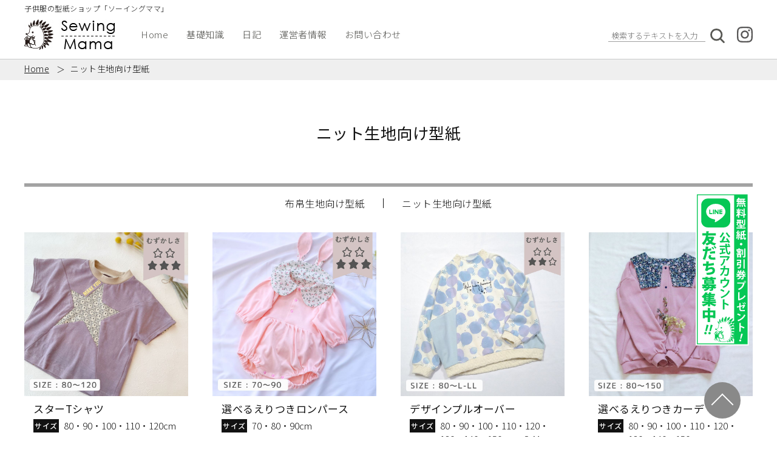

--- FILE ---
content_type: text/html; charset=UTF-8
request_url: https://www.sewing-mama.club/pt_cloth/pt-cloth-knit/
body_size: 9875
content:
<!doctype html>
<html lang="ja">
<head>
	<meta charset="UTF-8">
	<meta name="viewport" content="width=device-width, initial-scale=1">
        
	<title>ニット生地向け型紙 | 子供服の型紙・パターンショップのソーイングママ</title>
<meta name='robots' content='max-image-preview:large, index, follow' />
<link rel="alternate" type="application/rss+xml" title="子供服の型紙・パターンショップのソーイングママ &raquo; フィード" href="https://www.sewing-mama.club/feed/" />
<link rel="alternate" type="application/rss+xml" title="子供服の型紙・パターンショップのソーイングママ &raquo; コメントフィード" href="https://www.sewing-mama.club/comments/feed/" />
<link rel="alternate" type="application/rss+xml" title="子供服の型紙・パターンショップのソーイングママ &raquo; ニット生地向け型紙 生地 のフィード" href="https://www.sewing-mama.club/pt_cloth/pt-cloth-knit/feed/" />
<style id='wp-img-auto-sizes-contain-inline-css'>
img:is([sizes=auto i],[sizes^="auto," i]){contain-intrinsic-size:3000px 1500px}
/*# sourceURL=wp-img-auto-sizes-contain-inline-css */
</style>
<style id='wp-emoji-styles-inline-css'>

	img.wp-smiley, img.emoji {
		display: inline !important;
		border: none !important;
		box-shadow: none !important;
		height: 1em !important;
		width: 1em !important;
		margin: 0 0.07em !important;
		vertical-align: -0.1em !important;
		background: none !important;
		padding: 0 !important;
	}
/*# sourceURL=wp-emoji-styles-inline-css */
</style>
<style id='wp-block-library-inline-css'>
:root{--wp-block-synced-color:#7a00df;--wp-block-synced-color--rgb:122,0,223;--wp-bound-block-color:var(--wp-block-synced-color);--wp-editor-canvas-background:#ddd;--wp-admin-theme-color:#007cba;--wp-admin-theme-color--rgb:0,124,186;--wp-admin-theme-color-darker-10:#006ba1;--wp-admin-theme-color-darker-10--rgb:0,107,160.5;--wp-admin-theme-color-darker-20:#005a87;--wp-admin-theme-color-darker-20--rgb:0,90,135;--wp-admin-border-width-focus:2px}@media (min-resolution:192dpi){:root{--wp-admin-border-width-focus:1.5px}}.wp-element-button{cursor:pointer}:root .has-very-light-gray-background-color{background-color:#eee}:root .has-very-dark-gray-background-color{background-color:#313131}:root .has-very-light-gray-color{color:#eee}:root .has-very-dark-gray-color{color:#313131}:root .has-vivid-green-cyan-to-vivid-cyan-blue-gradient-background{background:linear-gradient(135deg,#00d084,#0693e3)}:root .has-purple-crush-gradient-background{background:linear-gradient(135deg,#34e2e4,#4721fb 50%,#ab1dfe)}:root .has-hazy-dawn-gradient-background{background:linear-gradient(135deg,#faaca8,#dad0ec)}:root .has-subdued-olive-gradient-background{background:linear-gradient(135deg,#fafae1,#67a671)}:root .has-atomic-cream-gradient-background{background:linear-gradient(135deg,#fdd79a,#004a59)}:root .has-nightshade-gradient-background{background:linear-gradient(135deg,#330968,#31cdcf)}:root .has-midnight-gradient-background{background:linear-gradient(135deg,#020381,#2874fc)}:root{--wp--preset--font-size--normal:16px;--wp--preset--font-size--huge:42px}.has-regular-font-size{font-size:1em}.has-larger-font-size{font-size:2.625em}.has-normal-font-size{font-size:var(--wp--preset--font-size--normal)}.has-huge-font-size{font-size:var(--wp--preset--font-size--huge)}.has-text-align-center{text-align:center}.has-text-align-left{text-align:left}.has-text-align-right{text-align:right}.has-fit-text{white-space:nowrap!important}#end-resizable-editor-section{display:none}.aligncenter{clear:both}.items-justified-left{justify-content:flex-start}.items-justified-center{justify-content:center}.items-justified-right{justify-content:flex-end}.items-justified-space-between{justify-content:space-between}.screen-reader-text{border:0;clip-path:inset(50%);height:1px;margin:-1px;overflow:hidden;padding:0;position:absolute;width:1px;word-wrap:normal!important}.screen-reader-text:focus{background-color:#ddd;clip-path:none;color:#444;display:block;font-size:1em;height:auto;left:5px;line-height:normal;padding:15px 23px 14px;text-decoration:none;top:5px;width:auto;z-index:100000}html :where(.has-border-color){border-style:solid}html :where([style*=border-top-color]){border-top-style:solid}html :where([style*=border-right-color]){border-right-style:solid}html :where([style*=border-bottom-color]){border-bottom-style:solid}html :where([style*=border-left-color]){border-left-style:solid}html :where([style*=border-width]){border-style:solid}html :where([style*=border-top-width]){border-top-style:solid}html :where([style*=border-right-width]){border-right-style:solid}html :where([style*=border-bottom-width]){border-bottom-style:solid}html :where([style*=border-left-width]){border-left-style:solid}html :where(img[class*=wp-image-]){height:auto;max-width:100%}:where(figure){margin:0 0 1em}html :where(.is-position-sticky){--wp-admin--admin-bar--position-offset:var(--wp-admin--admin-bar--height,0px)}@media screen and (max-width:600px){html :where(.is-position-sticky){--wp-admin--admin-bar--position-offset:0px}}

/*# sourceURL=wp-block-library-inline-css */
</style><style id='global-styles-inline-css'>
:root{--wp--preset--aspect-ratio--square: 1;--wp--preset--aspect-ratio--4-3: 4/3;--wp--preset--aspect-ratio--3-4: 3/4;--wp--preset--aspect-ratio--3-2: 3/2;--wp--preset--aspect-ratio--2-3: 2/3;--wp--preset--aspect-ratio--16-9: 16/9;--wp--preset--aspect-ratio--9-16: 9/16;--wp--preset--color--black: #000000;--wp--preset--color--cyan-bluish-gray: #abb8c3;--wp--preset--color--white: #ffffff;--wp--preset--color--pale-pink: #f78da7;--wp--preset--color--vivid-red: #cf2e2e;--wp--preset--color--luminous-vivid-orange: #ff6900;--wp--preset--color--luminous-vivid-amber: #fcb900;--wp--preset--color--light-green-cyan: #7bdcb5;--wp--preset--color--vivid-green-cyan: #00d084;--wp--preset--color--pale-cyan-blue: #8ed1fc;--wp--preset--color--vivid-cyan-blue: #0693e3;--wp--preset--color--vivid-purple: #9b51e0;--wp--preset--gradient--vivid-cyan-blue-to-vivid-purple: linear-gradient(135deg,rgb(6,147,227) 0%,rgb(155,81,224) 100%);--wp--preset--gradient--light-green-cyan-to-vivid-green-cyan: linear-gradient(135deg,rgb(122,220,180) 0%,rgb(0,208,130) 100%);--wp--preset--gradient--luminous-vivid-amber-to-luminous-vivid-orange: linear-gradient(135deg,rgb(252,185,0) 0%,rgb(255,105,0) 100%);--wp--preset--gradient--luminous-vivid-orange-to-vivid-red: linear-gradient(135deg,rgb(255,105,0) 0%,rgb(207,46,46) 100%);--wp--preset--gradient--very-light-gray-to-cyan-bluish-gray: linear-gradient(135deg,rgb(238,238,238) 0%,rgb(169,184,195) 100%);--wp--preset--gradient--cool-to-warm-spectrum: linear-gradient(135deg,rgb(74,234,220) 0%,rgb(151,120,209) 20%,rgb(207,42,186) 40%,rgb(238,44,130) 60%,rgb(251,105,98) 80%,rgb(254,248,76) 100%);--wp--preset--gradient--blush-light-purple: linear-gradient(135deg,rgb(255,206,236) 0%,rgb(152,150,240) 100%);--wp--preset--gradient--blush-bordeaux: linear-gradient(135deg,rgb(254,205,165) 0%,rgb(254,45,45) 50%,rgb(107,0,62) 100%);--wp--preset--gradient--luminous-dusk: linear-gradient(135deg,rgb(255,203,112) 0%,rgb(199,81,192) 50%,rgb(65,88,208) 100%);--wp--preset--gradient--pale-ocean: linear-gradient(135deg,rgb(255,245,203) 0%,rgb(182,227,212) 50%,rgb(51,167,181) 100%);--wp--preset--gradient--electric-grass: linear-gradient(135deg,rgb(202,248,128) 0%,rgb(113,206,126) 100%);--wp--preset--gradient--midnight: linear-gradient(135deg,rgb(2,3,129) 0%,rgb(40,116,252) 100%);--wp--preset--font-size--small: 13px;--wp--preset--font-size--medium: 20px;--wp--preset--font-size--large: 36px;--wp--preset--font-size--x-large: 42px;--wp--preset--spacing--20: 0.44rem;--wp--preset--spacing--30: 0.67rem;--wp--preset--spacing--40: 1rem;--wp--preset--spacing--50: 1.5rem;--wp--preset--spacing--60: 2.25rem;--wp--preset--spacing--70: 3.38rem;--wp--preset--spacing--80: 5.06rem;--wp--preset--shadow--natural: 6px 6px 9px rgba(0, 0, 0, 0.2);--wp--preset--shadow--deep: 12px 12px 50px rgba(0, 0, 0, 0.4);--wp--preset--shadow--sharp: 6px 6px 0px rgba(0, 0, 0, 0.2);--wp--preset--shadow--outlined: 6px 6px 0px -3px rgb(255, 255, 255), 6px 6px rgb(0, 0, 0);--wp--preset--shadow--crisp: 6px 6px 0px rgb(0, 0, 0);}:where(.is-layout-flex){gap: 0.5em;}:where(.is-layout-grid){gap: 0.5em;}body .is-layout-flex{display: flex;}.is-layout-flex{flex-wrap: wrap;align-items: center;}.is-layout-flex > :is(*, div){margin: 0;}body .is-layout-grid{display: grid;}.is-layout-grid > :is(*, div){margin: 0;}:where(.wp-block-columns.is-layout-flex){gap: 2em;}:where(.wp-block-columns.is-layout-grid){gap: 2em;}:where(.wp-block-post-template.is-layout-flex){gap: 1.25em;}:where(.wp-block-post-template.is-layout-grid){gap: 1.25em;}.has-black-color{color: var(--wp--preset--color--black) !important;}.has-cyan-bluish-gray-color{color: var(--wp--preset--color--cyan-bluish-gray) !important;}.has-white-color{color: var(--wp--preset--color--white) !important;}.has-pale-pink-color{color: var(--wp--preset--color--pale-pink) !important;}.has-vivid-red-color{color: var(--wp--preset--color--vivid-red) !important;}.has-luminous-vivid-orange-color{color: var(--wp--preset--color--luminous-vivid-orange) !important;}.has-luminous-vivid-amber-color{color: var(--wp--preset--color--luminous-vivid-amber) !important;}.has-light-green-cyan-color{color: var(--wp--preset--color--light-green-cyan) !important;}.has-vivid-green-cyan-color{color: var(--wp--preset--color--vivid-green-cyan) !important;}.has-pale-cyan-blue-color{color: var(--wp--preset--color--pale-cyan-blue) !important;}.has-vivid-cyan-blue-color{color: var(--wp--preset--color--vivid-cyan-blue) !important;}.has-vivid-purple-color{color: var(--wp--preset--color--vivid-purple) !important;}.has-black-background-color{background-color: var(--wp--preset--color--black) !important;}.has-cyan-bluish-gray-background-color{background-color: var(--wp--preset--color--cyan-bluish-gray) !important;}.has-white-background-color{background-color: var(--wp--preset--color--white) !important;}.has-pale-pink-background-color{background-color: var(--wp--preset--color--pale-pink) !important;}.has-vivid-red-background-color{background-color: var(--wp--preset--color--vivid-red) !important;}.has-luminous-vivid-orange-background-color{background-color: var(--wp--preset--color--luminous-vivid-orange) !important;}.has-luminous-vivid-amber-background-color{background-color: var(--wp--preset--color--luminous-vivid-amber) !important;}.has-light-green-cyan-background-color{background-color: var(--wp--preset--color--light-green-cyan) !important;}.has-vivid-green-cyan-background-color{background-color: var(--wp--preset--color--vivid-green-cyan) !important;}.has-pale-cyan-blue-background-color{background-color: var(--wp--preset--color--pale-cyan-blue) !important;}.has-vivid-cyan-blue-background-color{background-color: var(--wp--preset--color--vivid-cyan-blue) !important;}.has-vivid-purple-background-color{background-color: var(--wp--preset--color--vivid-purple) !important;}.has-black-border-color{border-color: var(--wp--preset--color--black) !important;}.has-cyan-bluish-gray-border-color{border-color: var(--wp--preset--color--cyan-bluish-gray) !important;}.has-white-border-color{border-color: var(--wp--preset--color--white) !important;}.has-pale-pink-border-color{border-color: var(--wp--preset--color--pale-pink) !important;}.has-vivid-red-border-color{border-color: var(--wp--preset--color--vivid-red) !important;}.has-luminous-vivid-orange-border-color{border-color: var(--wp--preset--color--luminous-vivid-orange) !important;}.has-luminous-vivid-amber-border-color{border-color: var(--wp--preset--color--luminous-vivid-amber) !important;}.has-light-green-cyan-border-color{border-color: var(--wp--preset--color--light-green-cyan) !important;}.has-vivid-green-cyan-border-color{border-color: var(--wp--preset--color--vivid-green-cyan) !important;}.has-pale-cyan-blue-border-color{border-color: var(--wp--preset--color--pale-cyan-blue) !important;}.has-vivid-cyan-blue-border-color{border-color: var(--wp--preset--color--vivid-cyan-blue) !important;}.has-vivid-purple-border-color{border-color: var(--wp--preset--color--vivid-purple) !important;}.has-vivid-cyan-blue-to-vivid-purple-gradient-background{background: var(--wp--preset--gradient--vivid-cyan-blue-to-vivid-purple) !important;}.has-light-green-cyan-to-vivid-green-cyan-gradient-background{background: var(--wp--preset--gradient--light-green-cyan-to-vivid-green-cyan) !important;}.has-luminous-vivid-amber-to-luminous-vivid-orange-gradient-background{background: var(--wp--preset--gradient--luminous-vivid-amber-to-luminous-vivid-orange) !important;}.has-luminous-vivid-orange-to-vivid-red-gradient-background{background: var(--wp--preset--gradient--luminous-vivid-orange-to-vivid-red) !important;}.has-very-light-gray-to-cyan-bluish-gray-gradient-background{background: var(--wp--preset--gradient--very-light-gray-to-cyan-bluish-gray) !important;}.has-cool-to-warm-spectrum-gradient-background{background: var(--wp--preset--gradient--cool-to-warm-spectrum) !important;}.has-blush-light-purple-gradient-background{background: var(--wp--preset--gradient--blush-light-purple) !important;}.has-blush-bordeaux-gradient-background{background: var(--wp--preset--gradient--blush-bordeaux) !important;}.has-luminous-dusk-gradient-background{background: var(--wp--preset--gradient--luminous-dusk) !important;}.has-pale-ocean-gradient-background{background: var(--wp--preset--gradient--pale-ocean) !important;}.has-electric-grass-gradient-background{background: var(--wp--preset--gradient--electric-grass) !important;}.has-midnight-gradient-background{background: var(--wp--preset--gradient--midnight) !important;}.has-small-font-size{font-size: var(--wp--preset--font-size--small) !important;}.has-medium-font-size{font-size: var(--wp--preset--font-size--medium) !important;}.has-large-font-size{font-size: var(--wp--preset--font-size--large) !important;}.has-x-large-font-size{font-size: var(--wp--preset--font-size--x-large) !important;}
/*# sourceURL=global-styles-inline-css */
</style>

<style id='classic-theme-styles-inline-css'>
/*! This file is auto-generated */
.wp-block-button__link{color:#fff;background-color:#32373c;border-radius:9999px;box-shadow:none;text-decoration:none;padding:calc(.667em + 2px) calc(1.333em + 2px);font-size:1.125em}.wp-block-file__button{background:#32373c;color:#fff;text-decoration:none}
/*# sourceURL=/wp-includes/css/classic-themes.min.css */
</style>
<link rel='stylesheet' id='sewingmama-style-css' href='https://www.sewing-mama.club/wp-content/themes/sewingmama_wp/style.css?ver=1.0.0' media='all' />
<link rel='stylesheet' id='swiper-css' href='https://www.sewing-mama.club/wp-content/themes/sewingmama_wp/css/swiper-bundle.min.css?ver=6.9' media='all' />
<script src="https://www.sewing-mama.club/wp-content/themes/sewingmama_wp/js/swiper-bundle.min.js?ver=6.9" id="swiper-js"></script>
<link rel="https://api.w.org/" href="https://www.sewing-mama.club/wp-json/" /><link rel="EditURI" type="application/rsd+xml" title="RSD" href="https://www.sewing-mama.club/xmlrpc.php?rsd" />
<meta name="generator" content="WordPress 6.9" />
<!-- Global site tag (gtag.js) - Google Analytics -->
<script async src="https://www.googletagmanager.com/gtag/js?id=UA-39734533-5"></script>
<script>
  window.dataLayer = window.dataLayer || [];
  function gtag(){dataLayer.push(arguments);}
  gtag('js', new Date());

  gtag('config', 'UA-39734533-5', {
   'linker': {
    'domains': ['shop-pro.jp']
   }
  });
</script>

<meta name="ahrefs-site-verification" content="ba062b00e8223c27d2a3956dc174abcb3b9b5425e3b75dde9df3a4ab7108274d">

<script type="text/javascript">
    (function(c,l,a,r,i,t,y){
        c[a]=c[a]||function(){(c[a].q=c[a].q||[]).push(arguments)};
        t=l.createElement(r);t.async=1;t.src="https://www.clarity.ms/tag/"+i;
        y=l.getElementsByTagName(r)[0];y.parentNode.insertBefore(t,y);
    })(window, document, "clarity", "script", "553xevgvpm");
</script>

	<link rel="preconnect" href="https://fonts.googleapis.com">
	<link rel="preconnect" href="https://fonts.gstatic.com" crossorigin>
	<link href="https://fonts.googleapis.com/css2?family=Noto+Sans+JP:wght@300;400;500;700;900&family=Noto+Serif+JP:wght@300;400;500;600;700;900&family=Oswald:wght@200;300;400;500;600;700&family=Montserrat:wght@300;500;600;700;800&display=swap" rel="stylesheet">
	<link rel="shortcut icon" href="/wp-content/uploads/favicon.ico">
</head>
<body>


<header id="l-global-header">
	<div class="l-wide">
		<div id="l-headbox" class="p-site-header">
			<p class="p-site-header__lead">子供服の型紙ショップ「ソーイングママ」</p>
			<div class="p-site-header--inner">
									<div class="p-site-header__logo">
						<a href="/"><img src="https://www.sewing-mama.club/wp-content/themes/sewingmama_wp/image/pc/logo-pc01.jpg" alt="子供服の型紙・パターンショップのソーイングママ"></a>
					</div>
								<div class="p-site-header__nav-area">
										<nav class="p-gloval-nav">
						<ul id="menu-%e3%82%b0%e3%83%ad%e3%83%bc%e3%83%90%e3%83%ab%e3%83%a1%e3%83%8b%e3%83%a5%e3%83%bc" class="p-gloval-nav__list"><li id="menu-item-595" class="menu-item menu-item-type-custom menu-item-object-custom menu-item-595 p-gloval-nav__list__item"><a href="/">Home</a></li>
<li id="menu-item-456" class="menu-item menu-item-type-taxonomy menu-item-object-category menu-item-456 p-gloval-nav__list__item"><a href="https://www.sewing-mama.club/category/how-to/">基礎知識</a></li>
<li id="menu-item-455" class="menu-item menu-item-type-taxonomy menu-item-object-category menu-item-455 p-gloval-nav__list__item"><a href="https://www.sewing-mama.club/category/blog/">日記</a></li>
<li id="menu-item-476" class="menu-item menu-item-type-post_type menu-item-object-page menu-item-476 p-gloval-nav__list__item"><a href="https://www.sewing-mama.club/about-us/">運営者情報</a></li>
<li id="menu-item-462" class="menu-item menu-item-type-post_type menu-item-object-page menu-item-462 p-gloval-nav__list__item"><a href="https://www.sewing-mama.club/contact-us/">お問い合わせ</a></li>
</ul>					</nav>

					<!-- 検索とインスタリンク -->
					<div class="p-site-header__nav-area__icon">
						<form method="get" id="searchform" action="/" class="p-site-header__nav-area__icon__search">
							<div class="p-site-header__nav-area__icon__search__icon"></div>
							<div class="p-site-header__nav-area__icon__search__panel">
								<input type="text" class="p-site-header__nav-area__icon__search__text" placeholder="検索するテキストを入力" value="" name="s" id="s">
								<input type="submit" value="" class="p-site-header__nav-area__icon__search__submit" id="searchsubmit">
							</div>
							<div class="p-site-header__nav-area__icon__search__overlay"></div>
						</form>
						<div class="p-site-header__nav-area__icon__sns">
							<a href="https://www.instagram.com/handmade.mama.club/" target="_blank" rel="noopener noreferrer"><img src="https://www.sewing-mama.club/wp-content/themes/sewingmama_wp/image/instagram_gray_logo.svg"></a>
						</div>
					</div>
				</div>
			</div>
		</div>
	</div>
</header>
		<div id="breadcrumb">
		<ol class="l-center p-breadcrumb--inner">
            <li><a href="/">Home</a></li><li>ニット生地向け型紙</li>		</ol>
	</div>
	
<div class="p-product-menu u-background-color--common  p-product-menu--sticky">
	<div class="p-product-menu--inner">
		<ul class="p-product-menu__lists">
			<li class="p-product-menu__lists__item u-item-05"><a href="/pt_price/pt-price-free/">無料型紙<span class="u-pc-only">を探す</span></a></li>
			<li class="p-product-menu__lists__item u-item-01">サイズから<span class="u-pc-only">探す</span>
				<ul class="p-product-menu__lists__dropdown">

												<li class="p-product-menu__lists__dropdown__list"><a href="https://www.sewing-mama.club/pt_size/pt-size-kids/">キッズ・子供（100、110、120、130cm）</a></li>
												<li class="p-product-menu__lists__dropdown__list"><a href="https://www.sewing-mama.club/pt_size/pt-size-baby/">ベビー服（70、80、90cm）</a></li>
												<li class="p-product-menu__lists__dropdown__list"><a href="https://www.sewing-mama.club/pt_size/pt-size-teens/">ジュニア・ティーンズ（140cm、150cm）</a></li>
												<li class="p-product-menu__lists__dropdown__list"><a href="https://www.sewing-mama.club/pt_size/pt-size-otona/">大人</a></li>
									</ul>
			</li>
			<li class="p-product-menu__lists__item u-item-02">用途から<span class="u-pc-only">探す</span>
				<ul class="p-product-menu__lists__dropdown">
												<li class="p-product-menu__lists__dropdown__list"><a href="https://www.sewing-mama.club/pt_usages/pt-usage-top/">トップス</a></li>
												<li class="p-product-menu__lists__dropdown__list"><a href="https://www.sewing-mama.club/pt_usages/pt-usage-bottoms/">ボトムス</a></li>
												<li class="p-product-menu__lists__dropdown__list"><a href="https://www.sewing-mama.club/pt_usages/pt-usage-dress/">ワンピース・チュニック</a></li>
												<li class="p-product-menu__lists__dropdown__list"><a href="https://www.sewing-mama.club/pt_usages/pt-usage-jacket/">ジャケット・アウター</a></li>
									</ul>
			</li>
			<li class="p-product-menu__lists__item u-item-03">生地から<span class="u-pc-only">探す</span>
				<ul class="p-product-menu__lists__dropdown">

											<li class="p-product-menu__lists__dropdown__list"><a href="https://www.sewing-mama.club/pt_cloth/pt-cloth-fabric/">布帛生地向け型紙</a></li>
											<li class="p-product-menu__lists__dropdown__list"><a href="https://www.sewing-mama.club/pt_cloth/pt-cloth-knit/">ニット生地向け型紙</a></li>
									</ul>
			</li>
			<li class="p-product-menu__lists__item u-item-04 u-pc-only">むずかしさで探す
				<ul class="p-product-menu__lists__dropdown">
											<li class="p-product-menu__lists__dropdown__list"><a href="https://www.sewing-mama.club/pt_difficulty/pt-difficulty-1/">★☆☆☆☆</a></li>
											<li class="p-product-menu__lists__dropdown__list"><a href="https://www.sewing-mama.club/pt_difficulty/pt-difficulty-2/">★★☆☆☆</a></li>
											<li class="p-product-menu__lists__dropdown__list"><a href="https://www.sewing-mama.club/pt_difficulty/pt-difficulty-3/">★★★☆☆</a></li>
									</ul>
			</li>
		</ul>
	</div>
	<div class="p-product-menu__overlay"></div>
</div><main id="contents-blog" class="l-wide">
	<header class="l-center p-heading">
		<div class="p-heading--inner">
			<div class="p-heading__title-area">
				<h1 class="p-heading__title-area__title">ニット生地向け型紙</h1>
			</div>
		</div>
	</header>
	<div class="p-top-paper-pattern__menu">
	<ul class="p-top-paper-pattern__menu__list">
						<li class="p-top-paper-pattern__menu__list__item"><a href="https://www.sewing-mama.club/pt_cloth/pt-cloth-fabric/">布帛生地向け型紙</a></li>
						<li class="p-top-paper-pattern__menu__list__item"><a href="https://www.sewing-mama.club/pt_cloth/pt-cloth-knit/">ニット生地向け型紙</a></li>
			</ul>
</div>	<div class="l-center p-contents-blog" data-sticky-menu-show-area="p-product-menu--sticky">
							<!-- 商品4カラム -->
			<div class="p-top-paper-pattern--container">
				<!-- アイテムエリア 最大３段12アイテムまで表示 -->
				<div class="p-top-paper-pattern__card u-card--4col">
																	<a href="https://www.sewing-mama.club/products/star-t-202506/" class="p-top-paper-pattern__card--4col-inne u-card--4col-innerr"><article><div class="u-card--top"><figure class="u-card__image--4col"><img class="u-card__image__photo" src="https://www.sewing-mama.club/wp-content/uploads/LABOタグ付き-18.jpg"></figure><div class="u-card__list--4col"><h2 class="u-card__list__title--4col">スターTシャツ</h2><div class="l-flex u-card__list__size--4col"><p class="u-card__list__size__tag--4col">サイズ</p><p class="u-card__list__size__text--4col">80・90・100・110・120cm</p></div></div></div><ul class="u-card--bottom"><li class="u-card__cash u-cash--delivery"><span>¥</span>1,600</li><li class="u-card__cash u-cash--dl"><span>¥</span>1,100</li></ul></article></a>																	<a href="https://www.sewing-mama.club/products/rompers-202501/" class="p-top-paper-pattern__card--4col-inne u-card--4col-innerr"><article><div class="u-card--top"><figure class="u-card__image--4col"><img class="u-card__image__photo" src="https://www.sewing-mama.club/wp-content/uploads/HP_商品画像_txt-in-30.jpg"></figure><div class="u-card__list--4col"><h2 class="u-card__list__title--4col">選べるえりつきロンパース</h2><div class="l-flex u-card__list__size--4col"><p class="u-card__list__size__tag--4col">サイズ</p><p class="u-card__list__size__text--4col">70・80・90cm</p></div></div></div><ul class="u-card--bottom"><li class="u-card__cash u-cash--delivery"><span>¥</span>1,600</li><li class="u-card__cash u-cash--dl"><span>¥</span>1,100</li></ul></article></a>																	<a href="https://www.sewing-mama.club/products/design-po-202402/" class="p-top-paper-pattern__card--4col-inne u-card--4col-innerr"><article><div class="u-card--top"><figure class="u-card__image--4col"><img class="u-card__image__photo" src="https://www.sewing-mama.club/wp-content/uploads/LABOタグ付き-14.jpg"></figure><div class="u-card__list--4col"><h2 class="u-card__list__title--4col">デザインプルオーバー</h2><div class="l-flex u-card__list__size--4col"><p class="u-card__list__size__tag--4col">サイズ</p><p class="u-card__list__size__text--4col">80・90・100・110・120・130・140・150cm・S-M・L-LL</p></div></div></div><ul class="u-card--bottom"><li class="u-card__cash u-cash--delivery"><span>¥</span>1,500</li><li class="u-card__cash u-cash--dl"><span>¥</span>990</li></ul></article></a>																	<a href="https://www.sewing-mama.club/products/cardigan-202312/" class="p-top-paper-pattern__card--4col-inne u-card--4col-innerr"><article><div class="u-card--top"><figure class="u-card__image--4col"><img class="u-card__image__photo" src="https://www.sewing-mama.club/wp-content/uploads/LABOタグ付き-8.jpg"></figure><div class="u-card__list--4col"><h2 class="u-card__list__title--4col">選べるえりつきカーデ</h2><div class="l-flex u-card__list__size--4col"><p class="u-card__list__size__tag--4col">サイズ</p><p class="u-card__list__size__text--4col">80・90・100・110・120・130・140・150cm</p></div></div></div><ul class="u-card--bottom"><li class="u-card__cash u-cash--delivery"><span>¥</span>1,500</li><li class="u-card__cash u-cash--dl"><span>¥</span>990</li></ul></article></a>																	<a href="https://www.sewing-mama.club/products/wpeace-t-202306/" class="p-top-paper-pattern__card--4col-inne u-card--4col-innerr"><article><div class="u-card--top"><figure class="u-card__image--4col"><img class="u-card__image__photo" src="https://www.sewing-mama.club/wp-content/uploads/HP_商品画像_txt-in-28.jpg"></figure><div class="u-card__list--4col"><h2 class="u-card__list__title--4col">WピースTシャツ</h2><div class="l-flex u-card__list__size--4col"><p class="u-card__list__size__tag--4col">サイズ</p><p class="u-card__list__size__text--4col">80・90・100・110・120・130・140・150cm</p></div></div></div><ul class="u-card--bottom"><li class="u-card__cash u-cash--delivery"><span>¥</span>1,400</li><li class="u-card__cash u-cash--dl"><span>¥</span>880</li></ul></article></a>																	<a href="https://www.sewing-mama.club/products/basic-t-adults-202303/" class="p-top-paper-pattern__card--4col-inne u-card--4col-innerr"><article><div class="u-card--top"><figure class="u-card__image--4col"><img class="u-card__image__photo" src="https://www.sewing-mama.club/wp-content/uploads/HP_商品画像_txt-in-26.jpg"></figure><div class="u-card__list--4col"><h2 class="u-card__list__title--4col">ベーシックT-for adults-</h2><div class="l-flex u-card__list__size--4col"><p class="u-card__list__size__tag--4col">サイズ</p><p class="u-card__list__size__text--4col">レディースS-M・レディースL-LL</p></div></div></div><ul class="u-card--bottom"><li class="u-card__cash u-cash--delivery"><span>¥</span>1,400</li><li class="u-card__cash u-cash--dl"><span>¥</span>880</li></ul></article></a>																	<a href="https://www.sewing-mama.club/products/cutsew-jr-202302/" class="p-top-paper-pattern__card--4col-inne u-card--4col-innerr"><article><div class="u-card--top"><figure class="u-card__image--4col"><img class="u-card__image__photo" src="https://www.sewing-mama.club/wp-content/uploads/HP_商品画像_txt-in-19.jpg"></figure><div class="u-card__list--4col"><h2 class="u-card__list__title--4col">ひらりんカットソー-ジュニア-</h2><div class="l-flex u-card__list__size--4col"><p class="u-card__list__size__tag--4col">サイズ</p><p class="u-card__list__size__text--4col">ジュニア（150cm前後）</p></div></div></div><ul class="u-card--bottom"><li class="u-card__cash u-cash--delivery"><span>¥</span>1,400</li><li class="u-card__cash u-cash--dl"><span>¥</span>880</li></ul></article></a>																	<a href="https://www.sewing-mama.club/products/dog-muffvest-202301/" class="p-top-paper-pattern__card--4col-inne u-card--4col-innerr"><article><div class="u-card--top"><figure class="u-card__image--4col"><img class="u-card__image__photo" src="https://www.sewing-mama.club/wp-content/uploads/HP_商品画像_txt-in-18.jpg"></figure><div class="u-card__list--4col"><h2 class="u-card__list__title--4col">【犬服型紙】マフベスト with ティアン</h2><div class="l-flex u-card__list__size--4col"><p class="u-card__list__size__tag--4col">サイズ</p><p class="u-card__list__size__text--4col">SS・S・M・L・DS・DM・BH-S・BH-M・BH-L　※詳細は商品説明をご覧ください</p></div></div></div><ul class="u-card--bottom"><li class="u-card__cash u-cash--delivery"><span>¥</span>1,500</li><li class="u-card__cash u-cash--dl"><span>¥</span>1,100</li></ul></article></a>																	<a href="https://www.sewing-mama.club/products/peace-cutsew-202211/" class="p-top-paper-pattern__card--4col-inne u-card--4col-innerr"><article><div class="u-card--top"><figure class="u-card__image--4col"><img class="u-card__image__photo" src="https://www.sewing-mama.club/wp-content/uploads/HP_商品画像_txt-in-15.jpg"></figure><div class="u-card__list--4col"><h2 class="u-card__list__title--4col">ピースカットソー</h2><div class="l-flex u-card__list__size--4col"><p class="u-card__list__size__tag--4col">サイズ</p><p class="u-card__list__size__text--4col">80・90・100・110・120・130・140・150cm</p></div></div></div><ul class="u-card--bottom"><li class="u-card__cash u-cash--delivery"><span>¥</span>1,400</li><li class="u-card__cash u-cash--dl"><span>¥</span>880</li></ul></article></a>																	<a href="https://www.sewing-mama.club/products/switch-t-adults-202210/" class="p-top-paper-pattern__card--4col-inne u-card--4col-innerr"><article><div class="u-card--top"><figure class="u-card__image--4col"><img class="u-card__image__photo" src="https://www.sewing-mama.club/wp-content/uploads/HP_商品画像_txt-in-14-1.jpg"></figure><div class="u-card__list--4col"><h2 class="u-card__list__title--4col">スイッチTシャツ-for adults-</h2><div class="l-flex u-card__list__size--4col"><p class="u-card__list__size__tag--4col">サイズ</p><p class="u-card__list__size__text--4col">レディースS-M・レディースL-LL</p></div></div></div><ul class="u-card--bottom"><li class="u-card__cash u-cash--delivery"><span>¥</span>1,400</li><li class="u-card__cash u-cash--dl"><span>¥</span>880</li></ul></article></a>																	<a href="https://www.sewing-mama.club/products/kireime-ragrant-adults-202210/" class="p-top-paper-pattern__card--4col-inne u-card--4col-innerr"><article><div class="u-card--top"><figure class="u-card__image--4col"><img class="u-card__image__photo" src="https://www.sewing-mama.club/wp-content/uploads/HP_商品画像_txt-in-13-1.jpg"></figure><div class="u-card__list--4col"><h2 class="u-card__list__title--4col">きれいめラグラン‐for adults‐</h2><div class="l-flex u-card__list__size--4col"><p class="u-card__list__size__tag--4col">サイズ</p><p class="u-card__list__size__text--4col">レディースS-M・レディースL-LL</p></div></div></div><ul class="u-card--bottom"><li class="u-card__cash u-cash--delivery"><span>¥</span>1,400</li><li class="u-card__cash u-cash--dl"><span>¥</span>880</li></ul></article></a>																	<a href="https://www.sewing-mama.club/products/summer-roomwear-202208/" class="p-top-paper-pattern__card--4col-inne u-card--4col-innerr"><article><div class="u-card--top"><figure class="u-card__image--4col"><img class="u-card__image__photo" src="https://www.sewing-mama.club/wp-content/uploads/HP_商品画像_txt-in-10-1.jpg"></figure><div class="u-card__list--4col"><h2 class="u-card__list__title--4col">夏パジャマセット</h2><div class="l-flex u-card__list__size--4col"><p class="u-card__list__size__tag--4col">サイズ</p><p class="u-card__list__size__text--4col">80・90・100・110・120cm</p></div></div></div><ul class="u-card--bottom"><li class="u-card__cash u-cash--delivery"><span>¥</span>1,200</li><li class="u-card__cash u-cash--dl"><span>¥</span>770</li></ul></article></a>																	<a href="https://www.sewing-mama.club/products/square-sailor-202207/" class="p-top-paper-pattern__card--4col-inne u-card--4col-innerr"><article><div class="u-card--top"><figure class="u-card__image--4col"><img class="u-card__image__photo" src="https://www.sewing-mama.club/wp-content/uploads/HP_商品画像_txt-in-11-2.jpg"></figure><div class="u-card__list--4col"><h2 class="u-card__list__title--4col">スクエアセーラーカットソー</h2><div class="l-flex u-card__list__size--4col"><p class="u-card__list__size__tag--4col">サイズ</p><p class="u-card__list__size__text--4col">80・90・100・110・120・130・140・150cm</p></div></div></div><ul class="u-card--bottom"><li class="u-card__cash u-cash--delivery"><span>¥</span>1,400</li><li class="u-card__cash u-cash--dl"><span>¥</span>880</li></ul></article></a>																	<a href="https://www.sewing-mama.club/products/girls-t-4sleeve-202206/" class="p-top-paper-pattern__card--4col-inne u-card--4col-innerr"><article><div class="u-card--top"><figure class="u-card__image--4col"><img class="u-card__image__photo" src="https://www.sewing-mama.club/wp-content/uploads/HP_商品画像_txt-in.png"></figure><div class="u-card__list--4col"><h2 class="u-card__list__title--4col">【ガールズベーシックT】4種の袖オプション</h2><div class="l-flex u-card__list__size--4col"><p class="u-card__list__size__tag--4col">サイズ</p><p class="u-card__list__size__text--4col">80・90・100・110・120・130・140・150・160cm</p></div></div></div><ul class="u-card--bottom"><li class="u-card__cash u-cash--delivery"><span>¥</span>990</li><li class="u-card__cash u-cash--dl"><span>¥</span>550</li></ul></article></a>																	<a href="https://www.sewing-mama.club/products/girls-long-t-202206/" class="p-top-paper-pattern__card--4col-inne u-card--4col-innerr"><article><div class="u-card--top"><figure class="u-card__image--4col"><img class="u-card__image__photo" src="https://www.sewing-mama.club/wp-content/uploads/HP_商品画像_txt-in-6-2.jpg"></figure><div class="u-card__list--4col"><h2 class="u-card__list__title--4col">【ガールズベーシックT】長袖</h2><div class="l-flex u-card__list__size--4col"><p class="u-card__list__size__tag--4col">サイズ</p><p class="u-card__list__size__text--4col">80・90・100・110・120・130・140・150・160cm</p></div></div></div><ul class="u-card--bottom"><li class="u-card__cash u-cash--delivery"><span>¥</span>990</li><li class="u-card__cash u-cash--dl"><span>¥</span>550</li></ul></article></a>																	<a href="https://www.sewing-mama.club/products/girls-puff-t-202206/" class="p-top-paper-pattern__card--4col-inne u-card--4col-innerr"><article><div class="u-card--top"><figure class="u-card__image--4col"><img class="u-card__image__photo" src="https://www.sewing-mama.club/wp-content/uploads/HP_商品画像_txt-in-4-3.jpg"></figure><div class="u-card__list--4col"><h2 class="u-card__list__title--4col">【ガールズベーシックT】パフ袖</h2><div class="l-flex u-card__list__size--4col"><p class="u-card__list__size__tag--4col">サイズ</p><p class="u-card__list__size__text--4col">80・90・100・110・120・130・140・150・160cm</p></div></div></div><ul class="u-card--bottom"><li class="u-card__cash u-cash--delivery"><span>¥</span>990</li><li class="u-card__cash u-cash--dl"><span>¥</span>550</li></ul></article></a>																	<a href="https://www.sewing-mama.club/products/girls-t-202206/" class="p-top-paper-pattern__card--4col-inne u-card--4col-innerr"><article><div class="u-card--top"><figure class="u-card__image--4col"><img class="u-card__image__photo" src="https://www.sewing-mama.club/wp-content/uploads/HP_商品画像_txt-in-5-3.jpg"></figure><div class="u-card__list--4col"><h2 class="u-card__list__title--4col">【ガールズベーシックT】半袖</h2><div class="l-flex u-card__list__size--4col"><p class="u-card__list__size__tag--4col">サイズ</p><p class="u-card__list__size__text--4col">80・90・100・110・120・130・140・150・160cm</p></div></div></div><ul class="u-card--bottom"><li class="u-card__cash u-cash--delivery"><span>¥</span>990</li><li class="u-card__cash u-cash--dl"><span>¥</span>550</li></ul></article></a>																	<a href="https://www.sewing-mama.club/products/girls-hirahira-t-202206/" class="p-top-paper-pattern__card--4col-inne u-card--4col-innerr"><article><div class="u-card--top"><figure class="u-card__image--4col"><img class="u-card__image__photo" src="https://www.sewing-mama.club/wp-content/uploads/HP_商品画像_txt-in-1.png"></figure><div class="u-card__list--4col"><h2 class="u-card__list__title--4col">【ガールズベーシックT】ひらひらフレンチ袖</h2><div class="l-flex u-card__list__size--4col"><p class="u-card__list__size__tag--4col">サイズ</p><p class="u-card__list__size__text--4col">80・90・100・110・120・130・140・150・160cm</p></div></div></div><ul class="u-card--bottom"><li class="u-card__cash u-cash--delivery"><span>¥</span>990</li><li class="u-card__cash u-cash--dl"><span>¥</span>550</li></ul></article></a>																	<a href="https://www.sewing-mama.club/products/girls-french-t-202206/" class="p-top-paper-pattern__card--4col-inne u-card--4col-innerr"><article><div class="u-card--top"><figure class="u-card__image--4col"><img class="u-card__image__photo" src="https://www.sewing-mama.club/wp-content/uploads/HP_商品画像_txt-in-3-4.jpg"></figure><div class="u-card__list--4col"><h2 class="u-card__list__title--4col">ガールズフレンチT</h2><div class="l-flex u-card__list__size--4col"><p class="u-card__list__size__tag--4col">サイズ</p><p class="u-card__list__size__text--4col">80・90・100・110・120・130・140・150・160cm</p></div></div></div><ul class="u-card--bottom"><li class="u-card__cash u-cash--delivery"><span>¥</span>990</li><li class="u-card__cash u-cash--dl"><span>¥</span>550</li></ul></article></a>																	<a href="https://www.sewing-mama.club/products/switch-t-op-202205/" class="p-top-paper-pattern__card--4col-inne u-card--4col-innerr"><article><div class="u-card--top"><figure class="u-card__image--4col"><img class="u-card__image__photo" src="https://www.sewing-mama.club/wp-content/uploads/HP_商品画像_txt-in-9-1.jpg"></figure><div class="u-card__list--4col"><h2 class="u-card__list__title--4col">スイッチTワンピ</h2><div class="l-flex u-card__list__size--4col"><p class="u-card__list__size__tag--4col">サイズ</p><p class="u-card__list__size__text--4col">80・90・100・110・120・130・140・150cm</p></div></div></div><ul class="u-card--bottom"><li class="u-card__cash u-cash--delivery"><span>¥</span>1,400</li><li class="u-card__cash u-cash--dl"><span>¥</span>990</li></ul></article></a>																	<a href="https://www.sewing-mama.club/products/raglan-kids-202201/" class="p-top-paper-pattern__card--4col-inne u-card--4col-innerr"><article><div class="u-card--top"><figure class="u-card__image--4col"><img class="u-card__image__photo" src="https://www.sewing-mama.club/wp-content/uploads/HP_商品画像_txt-in-7-1.jpg"></figure><div class="u-card__list--4col"><h2 class="u-card__list__title--4col">ゆったりラグラン-kids-</h2><div class="l-flex u-card__list__size--4col"><p class="u-card__list__size__tag--4col">サイズ</p><p class="u-card__list__size__text--4col">80・90・100・110・120・130・140・150cm</p></div></div></div><ul class="u-card--bottom"><li class="u-card__cash u-cash--delivery"><span>¥</span>1,300</li><li class="u-card__cash u-cash--dl"><span>¥</span>880</li></ul></article></a>																	<a href="https://www.sewing-mama.club/products/cutsew-ladies-202106/" class="p-top-paper-pattern__card--4col-inne u-card--4col-innerr"><article><div class="u-card--top"><figure class="u-card__image--4col"><img class="u-card__image__photo" src="https://www.sewing-mama.club/wp-content/uploads/HP_商品画像_txt-in-3-3.jpg"></figure><div class="u-card__list--4col"><h2 class="u-card__list__title--4col">ひらりんカットソー-レディース-</h2><div class="l-flex u-card__list__size--4col"><p class="u-card__list__size__tag--4col">サイズ</p><p class="u-card__list__size__text--4col">レディースS・レディースM・レディースL</p></div></div></div><ul class="u-card--bottom"><li class="u-card__cash u-cash--delivery"><span>¥</span>1,400</li><li class="u-card__cash u-cash--dl"><span>¥</span>990</li></ul></article></a>																	<a href="https://www.sewing-mama.club/products/knit-jinbei-202104/" class="p-top-paper-pattern__card--4col-inne u-card--4col-innerr"><article><div class="u-card--top"><figure class="u-card__image--4col"><img class="u-card__image__photo" src="https://www.sewing-mama.club/wp-content/uploads/HP_商品画像_txt-in-12.jpg"></figure><div class="u-card__list--4col"><h2 class="u-card__list__title--4col">ニットde甚平-ベビー-</h2><div class="l-flex u-card__list__size--4col"><p class="u-card__list__size__tag--4col">サイズ</p><p class="u-card__list__size__text--4col">70・80・90・100・110・120cm</p></div></div></div><ul class="u-card--bottom"><li class="u-card__cash u-cash--delivery"><span>¥</span>1,400</li><li class="u-card__cash u-cash--dl"><span>¥</span>990</li></ul></article></a>																	<a href="https://www.sewing-mama.club/products/henry-t-202103/" class="p-top-paper-pattern__card--4col-inne u-card--4col-innerr"><article><div class="u-card--top"><figure class="u-card__image--4col"><img class="u-card__image__photo" src="https://www.sewing-mama.club/wp-content/uploads/HP_商品画像_txt-in-12-1.jpg"></figure><div class="u-card__list--4col"><h2 class="u-card__list__title--4col">ヘンリーネックT</h2><div class="l-flex u-card__list__size--4col"><p class="u-card__list__size__tag--4col">サイズ</p><p class="u-card__list__size__text--4col">80・90・100・110・120・130・140・150cm</p></div></div></div><ul class="u-card--bottom"><li class="u-card__cash u-cash--delivery"><span>¥</span>1,400</li><li class="u-card__cash u-cash--dl"><span>¥</span>990</li></ul></article></a>																	<a href="https://www.sewing-mama.club/products/cutsew-202102/" class="p-top-paper-pattern__card--4col-inne u-card--4col-innerr"><article><div class="u-card--top"><figure class="u-card__image--4col"><img class="u-card__image__photo" src="https://www.sewing-mama.club/wp-content/uploads/HP_商品画像_txt-in-21.jpg"></figure><div class="u-card__list--4col"><h2 class="u-card__list__title--4col">ひらりんカットソー</h2><div class="l-flex u-card__list__size--4col"><p class="u-card__list__size__tag--4col">サイズ</p><p class="u-card__list__size__text--4col">80・90・100・110・120・130・140cm</p></div></div></div><ul class="u-card--bottom"><li class="u-card__cash u-cash--delivery"><span>¥</span>1,400</li><li class="u-card__cash u-cash--dl"><span>¥</span>990</li></ul></article></a>																	<a href="https://www.sewing-mama.club/products/knit-pants-202101/" class="p-top-paper-pattern__card--4col-inne u-card--4col-innerr"><article><div class="u-card--top"><figure class="u-card__image--4col"><img class="u-card__image__photo" src="https://www.sewing-mama.club/wp-content/uploads/HP_商品画像_txt-in-7.jpg"></figure><div class="u-card__list--4col"><ul class="u-card__list__item-tag"><li class="u-card__list__item-tag--labo">Labo</li></ul><h2 class="u-card__list__title--4col">【Labo】ねじれカーブパンツ</h2><div class="l-flex u-card__list__size--4col"><p class="u-card__list__size__tag--4col">サイズ</p><p class="u-card__list__size__text--4col">80・90・100・110・120・130・140・150cm</p></div></div></div><ul class="u-card--bottom"><li class="u-card__cash u-cash--delivery"><span>¥</span>1,400</li><li class="u-card__cash u-cash--dl"><span>¥</span>990</li></ul></article></a>																	<a href="https://www.sewing-mama.club/products/switch-sweat-202011/" class="p-top-paper-pattern__card--4col-inne u-card--4col-innerr"><article><div class="u-card--top"><figure class="u-card__image--4col"><img class="u-card__image__photo" src="https://www.sewing-mama.club/wp-content/uploads/HP_商品画像_txt-in-5.jpg"></figure><div class="u-card__list--4col"><ul class="u-card__list__item-tag"><li class="u-card__list__item-tag--labo">Labo</li></ul><h2 class="u-card__list__title--4col">【Labo】スイッチトレーナー</h2><div class="l-flex u-card__list__size--4col"><p class="u-card__list__size__tag--4col">サイズ</p><p class="u-card__list__size__text--4col">80・90・100・110・120・130・140・150cm</p></div></div></div><ul class="u-card--bottom"><li class="u-card__cash u-cash--delivery"><span>¥</span>1,400</li><li class="u-card__cash u-cash--dl"><span>¥</span>990</li></ul></article></a>																	<a href="https://www.sewing-mama.club/products/frill-t-ladies-202010/" class="p-top-paper-pattern__card--4col-inne u-card--4col-innerr"><article><div class="u-card--top"><figure class="u-card__image--4col"><img class="u-card__image__photo" src="https://www.sewing-mama.club/wp-content/uploads/HP_商品画像_txt-in-3.jpg"></figure><div class="u-card__list--4col"><h2 class="u-card__list__title--4col">フリルTシャツ-レディースM/L-</h2><div class="l-flex u-card__list__size--4col"><p class="u-card__list__size__tag--4col">サイズ</p><p class="u-card__list__size__text--4col">レディースM・レディースL</p></div></div></div><ul class="u-card--bottom"><li class="u-card__cash u-cash--delivery"><span>¥</span>1,400</li><li class="u-card__cash u-cash--dl"><span>¥</span>990</li></ul></article></a>																	<a href="https://www.sewing-mama.club/products/switch-t-202007/" class="p-top-paper-pattern__card--4col-inne u-card--4col-innerr"><article><div class="u-card--top"><figure class="u-card__image--4col"><img class="u-card__image__photo" src="https://www.sewing-mama.club/wp-content/uploads/HP_商品画像_txt-in.jpg"></figure><div class="u-card__list--4col"><h2 class="u-card__list__title--4col">スイッチTシャツ</h2><div class="l-flex u-card__list__size--4col"><p class="u-card__list__size__tag--4col">サイズ</p><p class="u-card__list__size__text--4col">80・90・100・110・120・130・140・150cm</p></div></div></div><ul class="u-card--bottom"><li class="u-card__cash u-cash--delivery"><span>¥</span>1,400</li><li class="u-card__cash u-cash--dl"><span>¥</span>990</li></ul></article></a>																	<a href="https://www.sewing-mama.club/products/frill-t-202007/" class="p-top-paper-pattern__card--4col-inne u-card--4col-innerr"><article><div class="u-card--top"><figure class="u-card__image--4col"><img class="u-card__image__photo" src="https://www.sewing-mama.club/wp-content/uploads/IMG_5383_2.jpg"></figure><div class="u-card__list--4col"><h2 class="u-card__list__title--4col">フリルTシャツ</h2><div class="l-flex u-card__list__size--4col"><p class="u-card__list__size__tag--4col">サイズ</p><p class="u-card__list__size__text--4col">80・90・100・110・120・130・140・150cm</p></div></div></div><ul class="u-card--bottom"><li class="u-card__cash u-cash--delivery"><span>¥</span>1,400</li><li class="u-card__cash u-cash--dl"><span>¥</span>990</li></ul></article></a>																	<a href="https://www.sewing-mama.club/products/knit-op-202006/" class="p-top-paper-pattern__card--4col-inne u-card--4col-innerr"><article><div class="u-card--top"><figure class="u-card__image--4col"><img class="u-card__image__photo" src="https://www.sewing-mama.club/wp-content/uploads/IMG_4784_txt-in.jpg"></figure><div class="u-card__list--4col"><h2 class="u-card__list__title--4col">ニットローウエストワンピース</h2><div class="l-flex u-card__list__size--4col"><p class="u-card__list__size__tag--4col">サイズ</p><p class="u-card__list__size__text--4col">80・90・100・110・120・130・140・150cm</p></div></div></div><ul class="u-card--bottom"><li class="u-card__cash u-cash--delivery"><span>¥</span>1,400</li><li class="u-card__cash u-cash--dl"><span>¥</span>990</li></ul></article></a>									</div>
			</div>
					</div>
</main>
<div id="p-go-top" class="l-wide">
	<a href="#" class="p-go-top__up"></a>
</div><div id="p-line-banner">
			<a href="https://liff.line.me/1645278921-kWRPP32q/?accountId=342zekkp"><img class="p-line-banner__image" src="https://www.sewing-mama.club/wp-content/themes/sewingmama_wp/image/line_banner_pc.svg"></a>
	</div>
<div class="p-product-menu u-background-color--common p-product-menu--show ">
	<div class="p-product-menu--inner">
		<ul class="p-product-menu__lists">
			<li class="p-product-menu__lists__item u-item-05"><a href="/pt_price/pt-price-free/">無料型紙<span class="u-pc-only">を探す</span></a></li>
			<li class="p-product-menu__lists__item u-item-01">サイズから<span class="u-pc-only">探す</span>
				<ul class="p-product-menu__lists__dropdown">

												<li class="p-product-menu__lists__dropdown__list"><a href="https://www.sewing-mama.club/pt_size/pt-size-kids/">キッズ・子供（100、110、120、130cm）</a></li>
												<li class="p-product-menu__lists__dropdown__list"><a href="https://www.sewing-mama.club/pt_size/pt-size-baby/">ベビー服（70、80、90cm）</a></li>
												<li class="p-product-menu__lists__dropdown__list"><a href="https://www.sewing-mama.club/pt_size/pt-size-teens/">ジュニア・ティーンズ（140cm、150cm）</a></li>
												<li class="p-product-menu__lists__dropdown__list"><a href="https://www.sewing-mama.club/pt_size/pt-size-otona/">大人</a></li>
									</ul>
			</li>
			<li class="p-product-menu__lists__item u-item-02">用途から<span class="u-pc-only">探す</span>
				<ul class="p-product-menu__lists__dropdown">
												<li class="p-product-menu__lists__dropdown__list"><a href="https://www.sewing-mama.club/pt_usages/pt-usage-top/">トップス</a></li>
												<li class="p-product-menu__lists__dropdown__list"><a href="https://www.sewing-mama.club/pt_usages/pt-usage-bottoms/">ボトムス</a></li>
												<li class="p-product-menu__lists__dropdown__list"><a href="https://www.sewing-mama.club/pt_usages/pt-usage-dress/">ワンピース・チュニック</a></li>
												<li class="p-product-menu__lists__dropdown__list"><a href="https://www.sewing-mama.club/pt_usages/pt-usage-jacket/">ジャケット・アウター</a></li>
									</ul>
			</li>
			<li class="p-product-menu__lists__item u-item-03">生地から<span class="u-pc-only">探す</span>
				<ul class="p-product-menu__lists__dropdown">

											<li class="p-product-menu__lists__dropdown__list"><a href="https://www.sewing-mama.club/pt_cloth/pt-cloth-fabric/">布帛生地向け型紙</a></li>
											<li class="p-product-menu__lists__dropdown__list"><a href="https://www.sewing-mama.club/pt_cloth/pt-cloth-knit/">ニット生地向け型紙</a></li>
									</ul>
			</li>
			<li class="p-product-menu__lists__item u-item-04 u-pc-only">むずかしさで探す
				<ul class="p-product-menu__lists__dropdown">
											<li class="p-product-menu__lists__dropdown__list"><a href="https://www.sewing-mama.club/pt_difficulty/pt-difficulty-1/">★☆☆☆☆</a></li>
											<li class="p-product-menu__lists__dropdown__list"><a href="https://www.sewing-mama.club/pt_difficulty/pt-difficulty-2/">★★☆☆☆</a></li>
											<li class="p-product-menu__lists__dropdown__list"><a href="https://www.sewing-mama.club/pt_difficulty/pt-difficulty-3/">★★★☆☆</a></li>
									</ul>
			</li>
		</ul>
	</div>
	<div class="p-product-menu__overlay"></div>
</div><footer id="l-global-footer">
	<div class="l-center p-site-footer">
		<div class="l-flex p-site-footer--inner">
			<div class="p-site-footer__logo">
				<a href="/" class="p-site-footer__logo__img">
					<img src="https://www.sewing-mama.club/wp-content/themes/sewingmama_wp/image/pc/logo-pc02.png" alt="ソーイングママロゴ">
				</a>
			</div>
			<ul class="p-site-footer__list">
				<li class="p-site-footer__list__item"><a href="/about-us/">運営者情報</a></li>
				<li class="p-site-footer__list__item"><a href="/about-alliance/">提携・掲載について</a></li>
				<li class="p-site-footer__list__item"><a href="/about-alliance/about-use-at-event/">教室・イベントでの利用について</a></li>
				<li class="p-site-footer__list__item"><a href="/our-rights/">著作権・販売権について</a></li>
				<li class="p-site-footer__list__item"><a href="/terms-of-use/">利用規約</a></li>
				<li class="p-site-footer__list__item"><a href="/commercial-transaction-law/">特定商取引法に基づく表記</a></li>
				<li class="p-site-footer__list__item"><a href="/contact-us/">お問い合わせ</a></li>
				<li class="p-site-footer__list__item"><a href="/faq/">よくある質問</a></li>
			</ul>
		</div>
		<div class="p-site-footer__sns-link">
						<div class="p-site-footer__sns-link__instagram">
				<a href="https://www.instagram.com/handmade.mama.club/" target="_blank" rel="noopener noreferrer"><img src="https://www.sewing-mama.club/wp-content/themes/sewingmama_wp/image/instagram_gray_logo.svg"></a>
			</div>
		</div>
		<p class="p-footer__copyright__text">Designed by <a href="https://www.aster-link.co.jp/" target="_blank" rel="noopener noreferrer">asterlink Co. Ltd.</a></p>
	</div>
	<div class="p-footer__copyright">
		<p class="p-footer__copyright__text">Copyright ソーイングママ®, 2018 - 2026 All Rights Reserved.</p>
	</div>
</footer>
<script type="speculationrules">
{"prefetch":[{"source":"document","where":{"and":[{"href_matches":"/*"},{"not":{"href_matches":["/wp-*.php","/wp-admin/*","/wp-content/uploads/*","/wp-content/*","/wp-content/plugins/*","/wp-content/themes/sewingmama_wp/*","/*\\?(.+)"]}},{"not":{"selector_matches":"a[rel~=\"nofollow\"]"}},{"not":{"selector_matches":".no-prefetch, .no-prefetch a"}}]},"eagerness":"conservative"}]}
</script>


<script src="https://www.sewing-mama.club/wp-content/themes/sewingmama_wp/js/navigation.js?ver=1.0.0" id="sewingmama-navigation-js"></script>
<script id="wp-emoji-settings" type="application/json">
{"baseUrl":"https://s.w.org/images/core/emoji/17.0.2/72x72/","ext":".png","svgUrl":"https://s.w.org/images/core/emoji/17.0.2/svg/","svgExt":".svg","source":{"concatemoji":"https://www.sewing-mama.club/wp-includes/js/wp-emoji-release.min.js?ver=6.9"}}
</script>
<script type="module">
/*! This file is auto-generated */
const a=JSON.parse(document.getElementById("wp-emoji-settings").textContent),o=(window._wpemojiSettings=a,"wpEmojiSettingsSupports"),s=["flag","emoji"];function i(e){try{var t={supportTests:e,timestamp:(new Date).valueOf()};sessionStorage.setItem(o,JSON.stringify(t))}catch(e){}}function c(e,t,n){e.clearRect(0,0,e.canvas.width,e.canvas.height),e.fillText(t,0,0);t=new Uint32Array(e.getImageData(0,0,e.canvas.width,e.canvas.height).data);e.clearRect(0,0,e.canvas.width,e.canvas.height),e.fillText(n,0,0);const a=new Uint32Array(e.getImageData(0,0,e.canvas.width,e.canvas.height).data);return t.every((e,t)=>e===a[t])}function p(e,t){e.clearRect(0,0,e.canvas.width,e.canvas.height),e.fillText(t,0,0);var n=e.getImageData(16,16,1,1);for(let e=0;e<n.data.length;e++)if(0!==n.data[e])return!1;return!0}function u(e,t,n,a){switch(t){case"flag":return n(e,"\ud83c\udff3\ufe0f\u200d\u26a7\ufe0f","\ud83c\udff3\ufe0f\u200b\u26a7\ufe0f")?!1:!n(e,"\ud83c\udde8\ud83c\uddf6","\ud83c\udde8\u200b\ud83c\uddf6")&&!n(e,"\ud83c\udff4\udb40\udc67\udb40\udc62\udb40\udc65\udb40\udc6e\udb40\udc67\udb40\udc7f","\ud83c\udff4\u200b\udb40\udc67\u200b\udb40\udc62\u200b\udb40\udc65\u200b\udb40\udc6e\u200b\udb40\udc67\u200b\udb40\udc7f");case"emoji":return!a(e,"\ud83e\u1fac8")}return!1}function f(e,t,n,a){let r;const o=(r="undefined"!=typeof WorkerGlobalScope&&self instanceof WorkerGlobalScope?new OffscreenCanvas(300,150):document.createElement("canvas")).getContext("2d",{willReadFrequently:!0}),s=(o.textBaseline="top",o.font="600 32px Arial",{});return e.forEach(e=>{s[e]=t(o,e,n,a)}),s}function r(e){var t=document.createElement("script");t.src=e,t.defer=!0,document.head.appendChild(t)}a.supports={everything:!0,everythingExceptFlag:!0},new Promise(t=>{let n=function(){try{var e=JSON.parse(sessionStorage.getItem(o));if("object"==typeof e&&"number"==typeof e.timestamp&&(new Date).valueOf()<e.timestamp+604800&&"object"==typeof e.supportTests)return e.supportTests}catch(e){}return null}();if(!n){if("undefined"!=typeof Worker&&"undefined"!=typeof OffscreenCanvas&&"undefined"!=typeof URL&&URL.createObjectURL&&"undefined"!=typeof Blob)try{var e="postMessage("+f.toString()+"("+[JSON.stringify(s),u.toString(),c.toString(),p.toString()].join(",")+"));",a=new Blob([e],{type:"text/javascript"});const r=new Worker(URL.createObjectURL(a),{name:"wpTestEmojiSupports"});return void(r.onmessage=e=>{i(n=e.data),r.terminate(),t(n)})}catch(e){}i(n=f(s,u,c,p))}t(n)}).then(e=>{for(const n in e)a.supports[n]=e[n],a.supports.everything=a.supports.everything&&a.supports[n],"flag"!==n&&(a.supports.everythingExceptFlag=a.supports.everythingExceptFlag&&a.supports[n]);var t;a.supports.everythingExceptFlag=a.supports.everythingExceptFlag&&!a.supports.flag,a.supports.everything||((t=a.source||{}).concatemoji?r(t.concatemoji):t.wpemoji&&t.twemoji&&(r(t.twemoji),r(t.wpemoji)))});
//# sourceURL=https://www.sewing-mama.club/wp-includes/js/wp-emoji-loader.min.js
</script>
</body>
</html>

--- FILE ---
content_type: image/svg+xml
request_url: https://www.sewing-mama.club/wp-content/themes/sewingmama_wp/image/menu_logo-03.svg
body_size: 1952
content:
<?xml version="1.0" encoding="utf-8"?>
<!-- Generator: Adobe Illustrator 26.2.1, SVG Export Plug-In . SVG Version: 6.00 Build 0)  -->
<svg version="1.1" id="レイヤー_1" xmlns="http://www.w3.org/2000/svg" xmlns:xlink="http://www.w3.org/1999/xlink" x="0px"
	 y="0px" viewBox="0 0 491.71 347.39" style="enable-background:new 0 0 491.71 347.39;" xml:space="preserve">
<style type="text/css">
	.st0{fill:#FFFFFF;}
</style>
<path id="_x32_9" class="st0" d="M455.15,70.06c-15.8-12.01-34.68-20.1-53.68-20.17c-8.49,0-17,1.7-24.87,5.6
	c-0.88,0.43-1.71,0.99-2.57,1.48c-1-1.05-2.17-1.94-3.61-2.5c-8.05-3.09-18.33-6.43-29-10.08c-10.65-3.65-21.66-7.6-30.7-11.66
	c-8.24-3.69-19.68-7.85-29.82-12.81c-5.03-2.46-9.69-5.1-13.21-7.7c-3.54-2.58-5.81-5.16-6.59-6.78c-1.33-2.57-3.68-4.44-6.49-5.14
	c-2.81-0.69-5.77-0.14-8.15,1.52c-38.52,27-75.96,58.54-111.34,90.02c-25.76,22.94-51.9,45.89-77.34,69.54
	c-7.93,7.39-18.49,14.96-28.83,23.4c-10.32,8.47-20.58,17.85-27.59,29.9c-2.17,3.74-1.7,8.41,1.17,11.64
	c4.18,4.67,9.34,7.64,14.71,10.02c8.08,3.53,16.99,5.72,25.32,7.79c8.29,2.02,16.06,3.95,20.85,6.01
	c20.63,8.74,39.17,20.26,59.08,31.9c23.75,13.81,49.88,22.57,73.2,32.93c18.39,8.01,35.88,21.08,58.55,28.23
	c7.71,2.37,18.15,4.17,29.23,4.2c9.79-0.04,20.07-1.36,29.22-6.18c4.54-2.42,8.81-5.85,11.98-10.49c0.82-1.19,1.54-2.45,2.2-3.77
	c8.8-8.77,15.13-14.68,20.51-19.76c5.64-5.33,10.41-9.93,15.78-15.96c15.63-17.54,32.36-35.39,48.3-53.82
	c19.38-22.41,38.83-44.74,58.52-66.56c5.23-5.82,10.35-11.31,14.51-17.74c4.15-6.37,7.25-14.11,7.21-22.9
	c0-4.45-0.75-9.06-2.23-13.8C483.77,98.31,470.9,82.15,455.15,70.06z M310.19,312.99v-0.04c-0.2,3.04-0.97,4.9-2.02,6.47
	c-1.56,2.3-4.38,4.33-8.81,5.8c-4.38,1.46-10.07,2.18-15.89,2.17c-8.74,0.02-17.85-1.59-23.29-3.3
	c-18.52-5.63-35.41-18.01-56.4-27.42c-24.48-10.81-49.91-19.45-71.22-31.92c-19.58-11.41-38.89-23.49-61.35-33.03
	c-9.7-4.05-21.41-6.21-31.96-9.07c-5.24-1.4-10.14-2.93-13.99-4.62c-0.55-0.24-0.88-0.48-1.37-0.72
	c4.76-5.82,10.87-11.49,17.7-17.05c9.66-7.92,20.46-15.59,29.78-24.23c25.17-23.39,51.19-46.25,77.03-69.25
	c32.73-29.13,67.06-57.95,101.98-83.06c1.72,1.63,3.52,3.17,5.42,4.59c7.5,5.5,16.37,9.78,24.84,13.5
	c8.45,3.69,16.57,6.77,21.86,9.15c10.11,4.53,21.56,8.62,32.41,12.34c8.37,2.87,16.36,5.5,22.91,7.85c-0.62,0.81-1.3,1.54-1.89,2.39
	c-17.44,24.94-42.09,46.67-64.36,71.21c-30.6,33.79-67.36,64.97-101.43,97.05c-1.22,1.15-1.96,2.55-2.47,4.03
	c-0.39,0.29-0.82,0.51-1.19,0.82c-4.54,3.78-7.65,9.43-7.65,15.76c-0.05,5.17,2.25,10.42,6.08,14.19
	c5.63,5.57,12.92,9.82,21.18,13.94c12.36,6.08,26.98,11.49,40.37,16.59c13.31,5.03,25.56,9.92,31.75,13.78
	c4.71,2.89,10.87,1.41,13.76-3.3c2.89-4.71,1.42-10.86-3.29-13.76h-0.01c-6.05-3.7-13.58-6.96-22-10.35
	c-12.6-5.03-27.13-10.17-39.83-15.53c-6.35-2.67-12.23-5.39-17.07-8.07c-4.84-2.66-8.63-5.35-10.71-7.45l-0.09-0.1
	c0.36-0.48,1.71-1.64,4.77-1.65l1.4,0.08c0.17-0.04,2.42,0.58,5.06,1.82c4.06,1.82,9.36,4.75,14.56,7.59
	c5.28,2.85,10.28,5.59,15.26,7.31c4.84,1.63,11.76,3.61,19.67,6.14c11.82,3.74,25.71,8.73,35.92,14.5c5.1,2.85,9.2,5.92,11.59,8.59
	c2.45,2.75,2.99,4.53,3,5.91L310.19,312.99z M467.68,142.29c-2.77,4.35-7.23,9.3-12.54,15.17c-19.85,21.99-39.4,44.43-58.82,66.88
	c-15.58,18.02-32.24,35.8-48.1,53.59c-4.82,5.4-9,9.45-14.58,14.73c-2.14,2.01-4.55,4.29-7.16,6.76c-0.11-0.2-0.2-0.42-0.32-0.61
	c-4.29-6.95-10.62-11.93-17.66-16.28c-10.6-6.45-23.22-11.36-34.76-15.31c-11.48-3.91-22-6.86-27.31-8.66
	c-1.49-0.49-4.21-1.74-7.26-3.33c-4.62-2.4-10.1-5.54-15.45-8.28c-2.16-1.11-4.3-2.07-6.43-2.99c29.84-27.5,61.43-55.24,89.1-85.77
	c21.17-23.46,46.51-45.6,65.91-73.15c3.95-5.59,8.34-9.22,13.15-11.62c4.81-2.37,10.15-3.52,16.01-3.52
	c13.04-0.07,28.55,6.08,41.54,16.06c13.05,9.91,23.4,23.5,27.36,36.41c0.97,3.11,1.33,5.65,1.33,7.85
	C471.67,134.49,470.47,137.88,467.68,142.29z"/>
</svg>


--- FILE ---
content_type: image/svg+xml
request_url: https://www.sewing-mama.club/wp-content/themes/sewingmama_wp/image/line_banner_pc.svg
body_size: 7870
content:
<?xml version="1.0" encoding="utf-8"?>
<!-- Generator: Adobe Illustrator 26.2.1, SVG Export Plug-In . SVG Version: 6.00 Build 0)  -->
<svg version="1.1" id="LINE_LOGO" xmlns="http://www.w3.org/2000/svg" xmlns:xlink="http://www.w3.org/1999/xlink" x="0px" y="0px"
	 viewBox="0 0 64 184" style="enable-background:new 0 0 64 184;" xml:space="preserve">
<style type="text/css">
	.st0{fill:#FFFFFF;stroke:#06C755;stroke-miterlimit:10;}
	.st1{clip-path:url(#SVGID_00000060010885647679224830000015851533219506029243_);}
	.st2{fill:none;stroke:#06C755;stroke-width:0.4503;stroke-linecap:round;stroke-linejoin:round;stroke-miterlimit:10;}
	.st3{fill:#06C755;}
	.st4{fill:none;stroke:#FFFFFF;stroke-width:4;stroke-miterlimit:10;}
	.st5{fill:none;stroke:#06C755;stroke-miterlimit:10;}
	.st6{fill:#FFFFFF;}
</style>
<rect x="2" y="2" class="st0" width="60" height="180"/>
<g>
	<g>
		<g>
			<defs>
				<rect id="SVGID_1_" x="2" y="2" width="60" height="180"/>
			</defs>
			<clipPath id="SVGID_00000181801588907337018120000017630340597609011591_">
				<use xlink:href="#SVGID_1_"  style="overflow:visible;"/>
			</clipPath>
			<g style="clip-path:url(#SVGID_00000181801588907337018120000017630340597609011591_);">
				<g>
					<path class="st2" d="M32.9,174.6c-0.1,0.4-0.3,0.6-0.6,0.8c0,0-1.1,0.7-2.2,0c0,0-0.5-0.9-1.1-1s-1.3,2.1,0,3.7
						c1.3,1.6,4.2,1.6,6,1.4c2.3-0.3,8.2-2.5,7.8-11.2c-0.3-7.4-3.1-10.8-4.4-11.6c0,0,2-1.5,0.4-2.7c-1.6-1.1-2.4,1.2-2.4,1.6
						c0,0-5.4-1.3-7.9,1.9c0,0-0.9,1-1,3.5c-0.1,2.4-1.6,3.3-2.9,3.4c0,0,1.4,3.7,7.7,3.3c0,0,0.2,0.5,0.2,1c0,0-0.5,0.9-1.7,1.3
						c0,0,0.2,1.4,2.3,1.2c0,0,0.4,1.4,0,2.7"/>
					<path class="st2" d="M29,178.1c-0.8-1-0.9-2.2-0.6-3c-0.2,0-0.6,0-1.2-0.3c0,0-0.5-0.9-1.1-1s-1.3,2.1,0,3.7
						c1,1.3,2.6,1.7,4.1,1.5C29.7,178.8,29.3,178.5,29,178.1z"/>
					<path class="st3" d="M24,165c-0.4-0.2-0.6-0.7-0.4-1.1c0.2-0.4,0.7-0.5,1.1-0.3s0.9,0.9,0.7,1.3C25.2,165.3,24.4,165.2,24,165z
						"/>
					<path class="st3" d="M28.5,167.8c-0.1,0-0.2,0-0.3,0c-0.2,0-0.3-0.2-0.3-0.3c0-0.2,0.2-0.3,0.3-0.3c0.1,0,1.9,0.2,2.9-1.4
						c0.1-0.1,0.3-0.2,0.4-0.1c0.1,0.1,0.2,0.3,0.1,0.4C30.8,167.7,29.1,167.8,28.5,167.8z"/>
					<path class="st3" d="M31.8,162.6c0,0.5-0.4,0.9-0.9,0.9s-0.9-0.4-0.9-0.9s0.4-0.9,0.9-0.9C31.4,161.7,31.8,162.1,31.8,162.6z"
						/>
					<path class="st3" d="M30.2,155c0,0.5-0.3,1-0.8,1.1s-0.9-0.3-1-0.9c0-0.5,0-3.1,0.5-3.2C29.5,152,30.1,154.4,30.2,155z"/>
					<path class="st3" d="M28.3,156.5c0.2,0.4,0,0.9-0.3,1c-0.4,0.2-0.8,0-1-0.5s-0.7-2.4-0.3-2.5C27,154.3,28.1,156,28.3,156.5z"/>
					<path class="st3" d="M33.2,153.9c-0.1,0.7-0.7,1.2-1.4,1.1c-0.6-0.1-1-0.8-0.9-1.4c0.1-0.7,1.2-3.8,1.8-3.7
						C33.3,149.9,33.3,153.2,33.2,153.9z"/>
					<path class="st3" d="M36.7,153.7c-0.3,0.8-1,1.2-1.7,1s-1.1-1-0.8-1.8s2-4.2,2.7-3.9C37.6,149.1,37,152.9,36.7,153.7z"/>
					<path class="st3" d="M40,153c-0.4,0.5-1.1,0.6-1.6,0.3c-0.5-0.4-0.6-1.1-0.3-1.6c0.4-0.5,2.4-2.5,3-2.2
						C41.6,149.9,40.4,152.5,40,153z"/>
					<path class="st3" d="M40.3,177.7c0-0.5,0.4-0.9,0.8-0.9c0.5,0,0.9,0.4,0.9,0.9s-0.3,2.8-0.8,2.9
						C40.7,180.5,40.3,178.2,40.3,177.7z"/>
					<path class="st3" d="M38.5,178.9c0.2-0.4,0.6-0.5,0.9-0.3c0.3,0.2,0.4,0.6,0.2,0.9c-0.2,0.4-1.4,1.8-1.7,1.7
						C37.6,181,38.3,179.3,38.5,178.9z"/>
					<g>
						<path class="st3" d="M30.3,168.8L30.3,168.8L30.3,168.8c-0.9,0.5-1.6,0.7-2.3,0.8c-1,0.1-1.8,0-2.6-0.1
							c0.3-0.5,0.5-0.9,0.5-1.3c0-0.4-0.1-0.8-0.3-1c-0.2-0.2-0.4-0.3-0.7-0.3c-0.3,0-0.5,0.2-0.7,0.5l0,0c0,0-0.1,0-0.2,0
							c-0.3,0-0.6,0.2-0.8,0.5c-0.1,0.4,0,0.7,0.3,1s0.6,0.5,1,0.7c-0.5,0.5-0.9,0.8-1.4,1v0.6h0.2c0.9-0.3,1.5-1,1.8-1.4
							c0.6,0.2,1.3,0.3,2,0.3l0,0c0.3,0,0.6,0,0.9,0c0.7,0,1.5-0.3,2.4-0.8l0,0h0.1L30.3,168.8z M25.4,168.1c0,0.4-0.2,0.8-0.5,1.2
							c-0.4-0.2-0.7-0.4-0.9-0.6c-0.1-0.1-0.2-0.3-0.1-0.4c0-0.1,0.1-0.2,0.2-0.2c0,0,0.1,0,0.2,0.1c0,0,0.1,0.1,0.1,0.2
							c0.1,0.1,0.2,0.1,0.3,0.1c0.1-0.1,0.2-0.2,0.1-0.4V168c0,0,0-0.1,0-0.2c0-0.1,0.1-0.2,0.2-0.2s0.1,0,0.2,0
							C25.3,167.6,25.4,167.8,25.4,168.1z"/>
					</g>
				</g>
				<path class="st2" d="M32.9,174.6c-0.1,0.4-0.3,0.6-0.6,0.8c0,0-1.1,0.7-2.2,0c0,0-0.5-0.9-1.1-1c-0.2,0-0.5,0.3-0.6,0.8
					c-2.3-3.2,0.9-7.5,0.9-7.5c0.1,0,0.2,0,0.3,0c0.8,0.1,1.8,0.2,2.8,0.1c0,0,0.2,0.5,0.2,1c0,0-0.5,0.9-1.7,1.3
					c0,0,0.2,1.4,2.3,1.2c0,0,0.4,1.4,0,2.7L32.9,174.6z"/>
				<g>
					<path class="st2" d="M29.2,167.7c0.1,0,0.2,0,0.3,0c0,0,0.1,0,0.2,0C29.6,167.7,29.4,167.6,29.2,167.7L29.2,167.7
						c-0.3,0.2-1.9,1.8-2.6,2c0,0,0.3,0.6,1.2,0.9C28.3,169,29.2,167.7,29.2,167.7z"/>
				</g>
				<g>
					<path class="st3" d="M31.5,169.8l-0.7-1.7c-0.1-0.2-0.3-0.3-0.5-0.2s-0.3,0.3-0.2,0.5l0.7,1.7C31.1,170,31.3,169.9,31.5,169.8z
						 M30.5,168.3h0.1L31,169l0.1,0.4c-0.1,0-0.3-0.3-0.3-0.3L30.5,168.3C30.5,168.4,30.5,168.3,30.5,168.3z"/>
					<path class="st3" d="M34.1,176.2l-2-5c-0.4-0.1-0.7-0.3-0.9-0.5l2.5,5.6c0.1,0.2,0.4,0.8,0.6,0.8
						C34.4,177,34.1,176.4,34.1,176.2z"/>
				</g>
				<path class="st3" d="M30.8,169.1C30.8,169.1,30.8,169.2,30.8,169.1c1-0.5,1.9-1.2,2.6-2l0,0c0.1-0.1,0-0.3,0-0.4
					c-0.1-0.1-0.3-0.1-0.4,0c-0.6,0.7-1.4,1.4-2.3,1.9L30.8,169.1z"/>
				<g>
					<path class="st2" d="M25.4,176h-2.5c-0.4,0-0.6,0.3-0.6,0.6s0.3,0.7,0.6,0.7h3C25.6,176.9,25.5,176.4,25.4,176z"/>
				</g>
				<g>
					<path class="st3" d="M28.4,175.5V175v0.1c0,0.1,0,0.2-0.1,0.3L28.4,175.5L28.4,175.5z"/>
					<path class="st3" d="M26.1,173.8c0.6,0.1,1.1,1,1.1,1c0.5,0.3,0.9,0.4,1.1,0.3c-1-1.4-0.9-3.1-0.5-4.5h-4.7v4.9h2.3
						C25.3,174.6,25.7,173.7,26.1,173.8z"/>
				</g>
				<g>
					<path class="st2" d="M25.2,170.3h0.4"/>
					<path class="st2" d="M23.1,169.1h-0.2c-0.4,0-0.6,0.3-0.6,0.6s0.3,0.6,0.6,0.6H23"/>
					<path class="st2" d="M27.7,169.1h-1.2v-0.5h-0.3"/>
				</g>
				<g>
					<path class="st3" d="M40.9,155.4c0.7-0.3,1.5-0.6,2-0.6c0,0,0,0,0.1,0c0.8-0.9,2.3-3.3,1.9-3.7c-0.5-0.5-3.5,1.7-4,2.3
						c-0.5,0.5-0.5,1.4,0,1.9C40.8,155.4,40.9,155.4,40.9,155.4z"/>
					<path class="st3" d="M50.5,156.9c-0.3-0.6-3.8,0.5-4.5,0.9c-0.2,0.1-0.3,0.2-0.4,0.3c0,0.1,0,0.2,0,0.4s-0.2,0.4-0.4,0.6
						c0,0.2,0,0.4,0.1,0.5c0.3,0.6,1.2,0.9,1.8,0.5C47.9,159.7,50.9,157.6,50.5,156.9z"/>
					<path class="st3" d="M52.1,160.8c-0.2-0.7-3.8-0.3-4.6,0c-0.2,0.1-0.4,0.2-0.5,0.3c0.2,0.1,0.3,0.3,0.3,0.4
						c0,0.1,0,0.3-0.1,0.5s-0.3,0.4-0.6,0.5c0.3,0.6,0.9,0.9,1.7,0.7C48.9,163,52.3,161.5,52.1,160.8z"/>
					<path class="st3" d="M48.2,163.7c-0.6,0.1-1,0.5-1.2,0.9c0.7,0.3,1.2,0.6,1.1,1.1c0,0.2-0.1,0.4-0.3,0.5
						c0.2,0.1,0.4,0.1,0.6,0.1c0.8-0.1,4.3-1,4.3-1.7C52.7,163.8,49,163.6,48.2,163.7z"/>
					<path class="st3" d="M48.1,166.8c-0.8,0-1.5,0.5-1.5,1.2l0,0c0.7,0.4,1.4,0.9,1.5,1.4c1,0,4.3-0.2,4.3-0.9
						C52.4,167.8,48.8,166.9,48.1,166.8z"/>
				</g>
				<g>
					<path class="st3" d="M41.4,157.8c-0.4,0.3-1,0.2-1.4-0.3s-0.3-1,0.1-1.4c0.4-0.3,2.5-1.4,2.8-0.9
						C43.4,155.7,41.8,157.5,41.4,157.8z"/>
					<path class="st3" d="M42.9,160.5c-0.5,0.2-1.1,0-1.4-0.6c-0.3-0.6-0.1-1.2,0.4-1.5c0.5-0.2,3.1-0.9,3.3-0.3
						C45.6,158.7,43.4,160.3,42.9,160.5z"/>
					<path class="st3" d="M43.9,163.3c-0.6,0.1-1.2-0.3-1.3-0.9c-0.1-0.6,0.2-1.2,0.8-1.4c0.6-0.1,3.4-0.2,3.5,0.5
						C47.1,162.2,44.5,163.3,43.9,163.3z"/>
					<path class="st3" d="M44.1,166.5c-0.6,0-1.1-0.6-1-1.3s0.6-1.1,1.3-1c0.6,0,3.5,0.8,3.5,1.4C47.7,166.4,44.7,166.6,44.1,166.5z
						"/>
					<path class="st3" d="M44.2,169.7c-0.5-0.2-0.9-0.8-0.7-1.4c0.2-0.6,0.8-1,1.4-0.8c0.5,0.2,3,1.4,2.9,2
						C47.5,170.1,44.8,169.9,44.2,169.7z"/>
					<path class="st3" d="M43.8,172.8c-0.5-0.2-0.7-0.8-0.5-1.4c0.2-0.5,0.8-0.8,1.4-0.5c0.5,0.2,2.7,1.7,2.4,2.2
						C46.8,173.7,44.3,173,43.8,172.8z"/>
					<path class="st3" d="M42.7,175.1c-0.4-0.2-0.4-0.8-0.1-1.1c0.3-0.4,0.8-0.5,1.1-0.3s1.7,1.7,1.4,2.1
						C44.9,176.2,43.1,175.4,42.7,175.1z"/>
				</g>
				<g>
					<path class="st3" d="M47.3,170.1c-0.3,0.1-0.7,0.1-1.1,0.1c-0.1,0-0.3,0-0.5,0c-0.2,0.1-0.4,0.3-0.5,0.6c0,0,0,0,0,0.1
						c0.7,0.5,1.8,1.3,2,1.8c1.4,0.3,3.3,0.5,3.5,0C51,172.1,48.3,170.6,47.3,170.1z"/>
					<path class="st3" d="M46.4,173.7c-0.8,0-1.8-0.3-2.4-0.5c0,0-0.1,0.1-0.1,0.2l0,0c0.4,0.2,1.5,1.4,1.6,2.1c0,0,0,0,0,0.1
						c1,0.5,2.3,1.1,2.6,0.8C48.4,176,47.2,174.6,46.4,173.7z"/>
					<path class="st3" d="M42.6,175.5c-0.1-0.1-0.2-0.2-0.3-0.3c-0.3,0.3-0.5,0.9-0.2,1.3c0.3,0.6,1.9,3,2.4,2.7
						c0.4-0.2,0-2.1-0.4-3.1C43.4,175.9,42.6,175.5,42.6,175.5z"/>
				</g>
				<path class="st3" d="M48.2,153.7c-0.5-0.5-3.7,1.1-4.4,1.5c-0.1,0.1-0.3,0.3-0.4,0.4l0,0c0,0.2-0.1,0.4-0.2,0.6
					c0,0.3,0,0.6,0.2,0.9c0.2,0.3,0.4,0.4,0.7,0.5c0.3,0,0.5,0,0.7,0s0.3-0.1,0.5-0.2C45.9,156.9,48.5,154.2,48.2,153.7z"/>
			</g>
		</g>
	</g>
</g>
<rect x="2" y="2" class="st4" width="60" height="180"/>
<rect x="2" y="2" class="st5" width="60" height="180"/>
<rect x="46.3" y="2" class="st3" width="15.7" height="180"/>
<g>
	<path class="st3" d="M33.7,41.4H14.6c-4.3,0-7.9-3.5-7.9-7.9V14.4c0-4.3,3.5-7.9,7.9-7.9h19.2c4.3,0,7.9,3.5,7.9,7.9v19.2
		C41.6,37.9,38.1,41.4,33.7,41.4z"/>
	<g>
		<g>
			<g>
				<path class="st6" d="M35.8,22.3c0-5.2-5.2-9.4-11.6-9.4s-11.6,4.2-11.6,9.4c0,4.7,4.1,8.6,9.7,9.3c0.4,0.1,0.9,0.2,1,0.6
					c0.1,0.3,0.1,0.8,0,1.1c0,0-0.1,0.8-0.2,1c-0.1,0.3-0.2,1.2,1,0.6c1.2-0.5,6.7-3.9,9.1-6.8l0,0C35,26.3,35.8,24.4,35.8,22.3z"/>
			</g>
			<g>
				<path class="st3" d="M31.9,25.3h-3.3l0,0c-0.1,0-0.2-0.1-0.2-0.2l0,0l0,0V20l0,0l0,0c0-0.1,0.1-0.2,0.2-0.2l0,0h3.3
					c0.1,0,0.2,0.1,0.2,0.2v0.8c0,0.1-0.1,0.2-0.2,0.2h-2.2v0.9h2.2c0.1,0,0.2,0.1,0.2,0.2v0.8c0,0.1-0.1,0.2-0.2,0.2h-2.2V24h2.2
					c0.1,0,0.2,0.1,0.2,0.2V25C32.1,25.2,32,25.3,31.9,25.3z"/>
				<path class="st3" d="M19.8,25.3c0.1,0,0.2-0.1,0.2-0.2v-0.8c0-0.1-0.1-0.2-0.2-0.2h-2.2v-4c0-0.1-0.1-0.2-0.2-0.2h-0.8
					c-0.1,0-0.2,0.1-0.2,0.2v5.1l0,0l0,0c0,0.1,0.1,0.2,0.2,0.2l0,0h3.2V25.3z"/>
				<path class="st3" d="M21.8,19.8H21c-0.1,0-0.2,0.1-0.2,0.2v5.1c0,0.1,0.1,0.2,0.2,0.2h0.8c0.1,0,0.2-0.1,0.2-0.2V20
					C22,19.9,21.9,19.8,21.8,19.8z"/>
				<path class="st3" d="M27.4,19.8h-0.8c-0.1,0-0.2,0.1-0.2,0.2v3L24,19.9l0,0l0,0l0,0l0,0l0,0l0,0l0,0l0,0l0,0l0,0l0,0l0,0l0,0
					l0,0l0,0l0,0l0,0l0,0l0,0h-1c-0.1,0-0.2,0.1-0.2,0.2v5.1c0,0.1,0.1,0.2,0.2,0.2h0.8c0.1,0,0.2-0.1,0.2-0.2v-3l2.3,3.1
					c0,0,0,0,0.1,0.1l0,0l0,0l0,0l0,0l0,0l0,0l0,0l0,0c0,0,0,0,0.1,0h0.8c0.1,0,0.2-0.1,0.2-0.2V20C27.6,19.9,27.5,19.8,27.4,19.8z"
					/>
			</g>
		</g>
	</g>
</g>
<g>
	<path class="st3" d="M34.4,48.1c-0.1,0.1-0.2,0.2-0.4,0.2c-0.9,2-2.3,4.1-3.7,5.4c-0.4-0.4-1.1-0.9-1.5-1.2
		c1.4-1.1,2.7-3.2,3.5-5.1L34.4,48.1z M36,52.8c-0.1,0.1-0.2,0.2-0.5,0.2c-0.6,1.5-1.5,3.3-2.3,4.8c1.6,0,3.2-0.1,4.9-0.2
		c-0.5-0.8-1.1-1.7-1.7-2.4l1.6-0.8c1.2,1.5,2.6,3.5,3.2,4.9l-1.8,0.9c-0.1-0.3-0.3-0.7-0.6-1.1c-3.3,0.2-6.6,0.4-8.9,0.5
		c0,0.1-0.2,0.2-0.3,0.2l-0.7-2l2-0.1c0.9-1.7,1.9-3.9,2.5-5.7L36,52.8z M37.9,47.4c0.8,1.7,2.4,3.6,3.7,4.8c-0.4,0.4-1.1,1-1.4,1.5
		c-1.3-1.4-3-3.7-4-5.6L37.9,47.4z"/>
	<path class="st3" d="M41.4,65.1h-3.8c0.3,3.9,1.1,7.4,2.1,7.4c0.3,0,0.5-0.8,0.6-2.6c0.4,0.4,1,0.9,1.5,1c-0.3,2.7-0.8,3.3-2.2,3.3
		c-2.4,0-3.4-4.3-3.8-9.2h-7v-1.6h7c0-0.8,0-1.6,0-2.3l2.3,0.1c0,0.2-0.1,0.3-0.4,0.3c0,0.6,0,1.3,0,1.9h2.2
		c-0.4-0.5-1.1-1.1-1.7-1.5l1.1-0.9c0.6,0.4,1.5,1.1,1.9,1.6l-1,0.9h1.3L41.4,65.1L41.4,65.1z M33.1,68.3v3.2
		c0.9-0.2,1.8-0.3,2.6-0.5l0.1,1.5c-2.3,0.5-4.7,1-6.2,1.3c0,0.1-0.1,0.2-0.3,0.3l-0.6-1.9c0.7-0.1,1.7-0.3,2.7-0.4v-3.5h-2.2v-1.6
		h6v1.6H33.1z"/>
	<path class="st3" d="M41.2,76.9c0,0.1-0.1,0.2-0.3,0.2c-0.6,1.6-1.8,3.4-3,4.5c-0.4-0.3-1.1-0.7-1.6-1c0.9-0.7,1.7-1.9,2.1-2.8
		h-9.1v-1.7h10.1l0.2-0.1L41.2,76.9z M35.8,79.6c0,0.1-0.2,0.3-0.4,0.3c-0.3,3.1-1.5,6.2-4.3,7.9c-0.4-0.3-1.1-0.9-1.5-1.1
		c2.7-1.4,3.8-4.2,4-7.3L35.8,79.6z"/>
	<path class="st3" d="M40.5,91c0,0.1-0.1,0.2-0.2,0.2c-0.2,4.3-0.6,6.8-1.2,7.7c-0.5,0.8-1.2,1.1-2.1,1.1c-0.7,0-1.5-0.1-2.4-0.3
		c0-0.5-0.1-1.3-0.1-1.8c0.9,0.2,1.9,0.3,2.2,0.3c0.4,0,0.7-0.1,0.9-0.6c0.3-0.6,0.7-2.7,0.8-5.4H35c-0.7,2.9-1.8,5.6-4.4,7.7
		c-0.3-0.3-1-0.8-1.4-1.1c2.3-1.8,3.4-4.2,4-6.6h-3.4v-1.7h3.7c0.1-1,0.2-1.8,0.2-2.8l2.3,0.2c0,0.2-0.2,0.3-0.4,0.3
		c-0.1,0.9-0.1,1.5-0.2,2.3H39l0.3-0.1L40.5,91z"/>
	<path class="st3" d="M34.2,102l2.3,0.1c0,0.2-0.2,0.3-0.4,0.4v2H39l0.3-0.1l1.5,0.6c0,0.1-0.1,0.2-0.2,0.2
		c-0.8,5.1-2.8,7.8-7.2,9.3c-0.2-0.4-0.8-1.1-1.2-1.5c3.9-1.3,5.7-3.6,6.2-6.9h-6.6v3H30v-4.7h4.2V102z"/>
	<path class="st3" d="M30.5,115.9c1.4,0.4,3.1,1.2,4.1,1.8l-0.9,1.6c-1-0.7-2.7-1.4-4-1.9L30.5,115.9z M30,125.4
		c4.7-1.5,8-4.2,9.6-8.1c0.5,0.4,1.1,0.8,1.6,1c-1.7,3.8-5.1,6.8-9.7,8.4c0,0.2-0.1,0.3-0.2,0.4L30,125.4z"/>
	<path class="st3" d="M39,136c-1.2-0.7-3-1.5-4.4-2.1v6.6h-1.9v-12.3l2.3,0.1c0,0.2-0.1,0.3-0.4,0.4v4l0.3-0.5
		c1.5,0.5,3.6,1.5,5,2.2L39,136z"/>
</g>
<g>
	<path class="st3" d="M20.7,52.5l1.9,0.8c-0.1,0.2-0.2,0.3-0.3,0.4c-0.6,2.1-1.5,3.9-2.6,5.3c1.4,0.7,3,1.3,5,1.6
		c-0.6,0.6-1.4,1.8-1.8,2.6C20.8,62.7,19,62,17.6,61c-1.3,0.9-2.7,1.7-4.4,2.2c-0.3-0.7-1-1.8-1.5-2.3c1.4-0.4,2.7-1,3.8-1.7
		c-0.7-0.7-1.3-1.5-1.8-2.4c-0.9,2.2-2.2,4.2-4.1,5.9c-0.4-0.7-1.4-1.6-2.1-2.1c2.9-2.5,4.4-5.8,5-9.5H8v-2.6h4.7
		c0.1-0.8,0.1-1.7,0.1-2.5l3.3,0.1c0,0.3-0.2,0.4-0.6,0.5c0,0.6-0.1,1.3-0.1,1.9h8.8v2.6h-9.1c-0.1,0.5-0.2,1-0.3,1.5h5.4L20.7,52.5
		z M15.7,55.1c0.5,0.8,1.1,1.5,1.7,2.2c0.6-0.7,1-1.4,1.4-2.2H15.7z"/>
	<path class="st3" d="M18.9,69.1c-1.3,0.4-3,0.7-4.6,0.8c-0.7,3.6-1.8,7.7-3,10.7l-2.8-1c1.4-2.8,2.4-6.1,3-9.5c-0.3,0-1.5,0-1.8,0
		c-0.4,0-0.7,0-1,0l-0.1-2.6c0.6,0,1.5,0.1,2.4,0.1c0.3,0,0.6,0,0.8,0c0.1-1,0.2-2.2,0.3-3.2l3.5,0.3c0,0.2-0.2,0.4-0.5,0.5
		c-0.1,0.6-0.2,1.6-0.3,2.2c1.3-0.2,2.6-0.5,3.7-0.9L18.9,69.1z M23.7,80.3c-0.6,0-1.2,0.1-1.9,0.1c-1.4,0-2.8-0.1-3.7-0.3
		c-1.8-0.4-2.6-1.5-2.6-2.9c0-0.9,0.4-1.9,1.2-2.7l2.3,0.8c-0.5,0.5-0.8,1-0.8,1.4c0,0.8,0.7,1,2.9,1c0.8,0,1.7-0.1,2.5-0.1
		L23.7,80.3z M17,71c1.8-0.6,4.3-0.9,6.4-0.9v2.6c-1.9-0.1-4,0.1-5.8,0.6L17,71z M20.1,64.8c0.8,0.6,1.7,1.6,2.2,2.3l-1.2,1
		c-0.4-0.6-1.5-1.8-2.1-2.3L20.1,64.8z M22.7,63.7c0.8,0.6,1.7,1.5,2.2,2.3l-1.2,1c-0.4-0.6-1.5-1.8-2.1-2.3L22.7,63.7z"/>
	<path class="st3" d="M22.1,86.9c-2.1,0.5-4.8,0.8-6.8,0.9c-0.2,1.5-0.4,2.4-0.6,2.8c1.1-0.7,2.7-1.3,4.2-1.3c2.4,0,4.3,1.2,4.3,4.1
		c0,3.8-3.3,5.2-9.7,5.3c-0.2-0.7-0.5-1.9-0.8-2.5c5.1-0.1,7.7-0.9,7.7-2.7c0-1.2-0.6-1.7-2-1.7c-1.3,0-3.5,0.7-4.6,2.4l-2.7-1.1
		c0.5-0.6,1.2-2.6,1.5-5.3H8.8v-2.6c0.9,0.1,2.6,0.1,3.9,0.1c0.1-0.9,0.1-2,0.1-3l3.4,0.3c-0.1,0.3-0.3,0.4-0.5,0.5
		c0,0.7-0.1,1.5-0.1,2.1c1.7-0.1,4.2-0.5,6.1-1L22.1,86.9z"/>
	<path class="st3" d="M24.4,112.3h-2.5c0.9,0.5,2,0.9,3.1,1.1c-0.5,0.5-1.3,1.4-1.6,2.1c-0.7-0.2-1.4-0.6-2.1-0.9
		c-0.3,3.1-0.7,3.5-3.4,3.5c-0.3,0-0.6,0-0.9,0c0-0.6-0.3-1.4-0.6-1.9c0.6,0.1,1.3,0.1,1.6,0.1c0.5,0,0.7-0.1,0.9-1.2h-2.7
		c-0.7,1.4-2.2,2.5-5.5,3.2c-0.2-0.6-0.7-1.4-1.2-1.9c1.9-0.3,3.1-0.7,3.8-1.3h-2.4v-0.6c-0.6,0.3-1.3,0.6-2,0.9
		c-0.3-0.6-1-1.5-1.5-1.9c1.1-0.3,2.1-0.7,2.8-1.2H7.9v-2h4.6c0.1-0.2,0.2-0.3,0.3-0.5h-2.6v-5.1h12.1v5.1h-6.5
		c-0.1,0.1-0.2,0.2-0.5,0.2l-0.1,0.3h9.2C24.4,110.3,24.4,112.3,24.4,112.3z M11.9,104.5V104H8v-2h3.8v-1l3.1,0.2
		c0,0.2-0.2,0.3-0.5,0.4v0.5h3.4v-1l3.1,0.2c0,0.2-0.2,0.3-0.5,0.4v0.4h3.9v2h-3.9v0.5h-2.6v-0.5h-3.4v0.5L11.9,104.5L11.9,104.5z
		 M12.6,106.1v0.5h7.2v-0.5H12.6z M12.6,107.9v0.5h7.2v-0.5H12.6z M14.3,113.3c0.1-0.3,0.1-0.6,0.1-0.9l2.8,0.3
		c0,0.2-0.2,0.3-0.5,0.3l-0.1,0.3h2.7c-0.3-0.3-0.6-0.6-0.9-0.9h-4.8c-0.3,0.3-0.7,0.6-1,0.9C12.6,113.3,14.3,113.3,14.3,113.3z"/>
	<path class="st3" d="M24.4,132.9h-4.8c1.5,0.7,3.4,1.4,5.2,1.7c-0.5,0.5-1.3,1.5-1.6,2.1c-2-0.5-4.1-1.5-5.8-2.7v2.8h-2.6v-2.7
		c-1.7,1.1-3.8,2.1-5.7,2.6c-0.4-0.6-1.1-1.6-1.7-2.1c1.8-0.4,3.8-1,5.4-1.7H7.9v-2.1h6.9v-0.6H9.9V126c-0.3,0.3-0.6,0.5-0.9,0.8
		c-0.4-0.6-1.2-1.5-1.7-1.9c2-1.5,3.5-3.5,4.4-5.2l3,0.6c-0.1,0.2-0.2,0.3-0.5,0.3c-0.2,0.3-0.4,0.7-0.6,1h1.9
		c0.3-0.6,0.6-1.3,0.8-1.9l3.1,0.6c-0.1,0.2-0.2,0.2-0.5,0.3c-0.2,0.3-0.4,0.7-0.6,1h4.9v2h-5.3v0.4h4.4v1.7h-4.4v0.5h4.4v1.7h-4.4
		v0.5h6v1.9h-6c-0.1,0.1-0.2,0.1-0.5,0.2v0.4h7C24.4,130.9,24.4,132.9,24.4,132.9z M15.4,124.1v-0.4h-3v0.4H15.4z M15.4,126.2v-0.5
		h-3v0.5H15.4z M12.4,127.8v0.5h3v-0.5H12.4z"/>
	<path class="st3" d="M17.4,141.6h6.3v9.4h-2.8v-0.8h-3.6v5.5h-2.8v-5.5h-3.4v0.9H8.6v-9.5h6v-3.1l3.3,0.2c0,0.2-0.2,0.3-0.6,0.4
		v2.5H17.4z M11.2,147.5h3.4v-3.4h-3.4C11.2,144.1,11.2,147.5,11.2,147.5z M17.4,147.5H21v-3.4h-3.6V147.5z"/>
</g>
<g>
	<path class="st3" d="M10.4,168.7c0.2-0.8,1-1.2,1.8-1s1.2,1,1,1.8s-1,1.2-1.8,1C10.6,170.3,10.2,169.5,10.4,168.7z M11.6,166.4
		l1.6-7.6l2.4,0.6l-2.3,7.4L11.6,166.4z"/>
</g>
<g>
	<path class="st3" d="M15.3,168.7c0.2-0.8,1-1.2,1.8-1c0.8,0.2,1.2,1,1,1.8s-1,1.2-1.8,1C15.5,170.3,15.1,169.5,15.3,168.7z
		 M16.5,166.4l1.6-7.6l2.4,0.6l-2.3,7.4L16.5,166.4z"/>
</g>
<g>
	<path class="st6" d="M50.8,9.4V8.5c-0.3,0.2-0.5,0.5-0.8,0.7c-0.3-0.3-0.8-0.7-1.1-0.9c1-0.7,1.9-1.8,2.5-2.9L53,5.9
		C53,6,52.9,6,52.7,6c-0.1,0.2-0.2,0.4-0.4,0.6h7.3v1.3h-1.1v1.5h1.6v1.3h-1.6v1.5h1.4v1.3H49.4v-1.3h1.4v-1.5h-1.6V9.4H50.8z
		 M51.9,14.1c-0.3,0.9-0.8,1.9-1.4,2.5l-1.4-0.6c0.5-0.5,1.1-1.4,1.4-2.3L51.9,14.1z M52.1,7.9v1.5H53V7.9H52.1z M52.1,10.7v1.5H53
		v-1.5H52.1z M52.8,16.5c0-0.6-0.1-1.6-0.2-2.3l1.3-0.2c0.2,0.7,0.3,1.7,0.3,2.3L52.8,16.5z M55.1,7.9h-0.9v1.5h0.9V7.9z M55.1,10.7
		h-0.9v1.5h0.9V10.7z M55.6,16.5c-0.1-0.6-0.3-1.6-0.6-2.3l1.4-0.2c0.3,0.7,0.6,1.7,0.7,2.3L55.6,16.5z M57.2,9.4V7.9h-0.9v1.5H57.2
		z M57.2,12.2v-1.5h-0.9v1.5H57.2z M58.9,16.6c-0.3-0.6-0.9-1.7-1.4-2.5l1.4-0.4c0.6,0.7,1.2,1.8,1.5,2.4L58.9,16.6z"/>
	<path class="st6" d="M52.4,24.2c0.4,0.3,1.6,1.4,1.8,1.7l-0.8,1.2c-0.2-0.3-0.6-0.9-1-1.4v4.1H51v-3.8c-0.4,0.9-0.9,1.8-1.5,2.4
		c-0.1-0.4-0.5-1.1-0.7-1.5c0.7-0.7,1.4-1.9,1.9-3h-1.6v-1.3H51v-4.1l1.7,0.1c0,0.1-0.1,0.2-0.3,0.2v3.8h1.7V24h-1.7V24.2z
		 M50.2,19.3c0.3,0.9,0.6,1.9,0.7,2.7l-1.2,0.3c0-0.7-0.3-1.8-0.6-2.7L50.2,19.3z M54.7,19.7c0,0.1-0.1,0.1-0.3,0.1
		c-0.2,0.8-0.6,1.8-1,2.5c-0.3-0.1-0.7-0.3-1-0.4c0.3-0.7,0.6-1.9,0.8-2.7L54.7,19.7z M60.3,26.5l-1.5,0.3v3h-1.4v-2.8l-3,0.6
		l-0.2-1.4l3.3-0.6v-7.1l1.7,0.1c0,0.1-0.1,0.2-0.3,0.2v6.5l1.3-0.2L60.3,26.5z M55.4,22.5c0.6,0.5,1.5,1.3,1.8,1.8
		c-1,0.8-1.1,0.8-1.1,0.8c-0.3-0.5-1.1-1.4-1.7-1.9L55.4,22.5z M55.7,19.4c0.6,0.5,1.3,1.2,1.6,1.8L56.2,22
		c-0.3-0.5-0.9-1.3-1.5-1.8L55.7,19.4z"/>
	<path class="st6" d="M55.3,41.4h4.8v1.3h-11v-1.3h4.7v-1h-3.5v-1.3h3.5v-0.7h-1.2V36h-1c-0.2,1-0.6,2.1-1.7,2.8
		c-0.2-0.3-0.7-0.8-0.9-1c0.8-0.5,1.2-1.2,1.3-1.8h-1.1v-1.3h1.2v-1.3h-0.9v-1.3h5.4v1.3H54v1.3h1.1V36H54v1.9l1.7,0.1
		c0,0.1-0.1,0.2-0.3,0.2v0.9h3.5v1.3h-3.5V41.4z M51.7,34.7h0.9v-1.3h-0.9V34.7z M57.2,32.5c0,0.1-0.1,0.2-0.3,0.2v4h-1.4v-4.3
		L57.2,32.5z M59.9,31.9c0,0.1-0.1,0.2-0.3,0.2v5.1c0,1.2-0.4,1.4-2.4,1.4c-0.1-0.4-0.3-0.9-0.4-1.3c0.5,0,1.1,0,1.3,0
		s0.2,0,0.2-0.2v-5.4L59.9,31.9z"/>
	<path class="st6" d="M53,51.8c0-0.2-0.1-0.4-0.2-0.6l-0.8,0v4.9h-1.3v-3.9c0,0.1-0.1,0.1-0.3,0.1c-0.1,1-0.3,2.1-0.7,2.9
		c-0.3-0.2-0.7-0.4-1-0.5c0.3-0.7,0.5-1.8,0.6-2.8l1.4,0.3v-0.9c-0.5,0-1,0.1-1.4,0.1c0,0.1-0.1,0.2-0.2,0.2l-0.3-1.4h0.9
		c0.2-0.2,0.4-0.5,0.6-0.8c-0.4-0.5-0.9-1.2-1.5-1.6l0.7-1l0.3,0.2c0.4-0.7,0.7-1.5,0.9-2.1l1.4,0.6c0,0.1-0.2,0.1-0.3,0.1
		c-0.3,0.7-0.8,1.6-1.2,2.2c0.2,0.2,0.3,0.3,0.4,0.5c0.4-0.7,0.8-1.4,1.1-2l1.4,0.6c-0.1,0.1-0.2,0.1-0.3,0.1
		c-0.6,0.9-1.4,2.1-2.2,3.1l1.3,0c-0.1-0.3-0.3-0.6-0.5-0.9l1-0.5c0.5,0.8,1,1.8,1.2,2.5L53,51.8z M53.3,52c0.3,0.7,0.6,1.5,0.7,2.1
		c-0.3,0.1-0.7,0.2-1.1,0.4c-0.1-0.6-0.4-1.5-0.7-2.2L53.3,52z M60.3,50.8h-1.9c0.1,2,0.4,3.9,0.9,3.9c0.1,0,0.2-0.7,0.3-1.5
		c0.3,0.3,0.7,0.7,1,0.9c-0.2,1.6-0.7,2.2-1.3,2.2c-0.2,0-0.4-0.1-0.7-0.2c-0.9-0.5-1.3-2.5-1.5-5.2h-1.5v3.5
		c0.5-0.1,1.1-0.2,1.7-0.3l0.1,1.2c-1.2,0.3-2.4,0.6-3.2,0.8c0,0.1-0.1,0.2-0.2,0.2l-0.6-1.5l0.9-0.2V46l0.8,0.3
		c1.4-0.3,2.9-0.9,3.8-1.3l1.2,1.1c-0.1,0.1-0.2,0.1-0.3,0.1c-0.3,0.1-0.7,0.3-1.1,0.4c0,0.1-0.1,0.2-0.3,0.2c0,0.9,0,1.8,0,2.7h2
		V50.8z M55.6,49.4H57c0-0.8,0-1.6-0.1-2.4c-0.4,0.1-0.9,0.2-1.3,0.3V49.4z"/>
	<path class="st6" d="M56.2,61.6c0,0.8-0.7,1.5-1.5,1.5c-0.8,0-1.5-0.7-1.5-1.5c0-0.8,0.7-1.5,1.5-1.5
		C55.5,60.1,56.2,60.8,56.2,61.6z"/>
	<path class="st6" d="M52.9,72.2v0.5h2.5v1.1h-6.3v-1.1h2.5v-0.5h-1.6v-1h1.6v-0.5h-1.9v-0.8h-0.5v-2.2h2.3v-1.2l1.7,0.1
		c0,0.1-0.1,0.2-0.3,0.2v0.9h2.4v2.2h-0.5v0.8h-1.9v0.5h1.7v1H52.9z M49.8,77.8v-3.7h5v3.6h-1.4v-0.4h-2.3v0.5H49.8z M50.5,69.7h1.1
		V69l1.6,0.1c0,0.1-0.1,0.2-0.3,0.2v0.5H54v-0.9h-3.5V69.7z M53.4,75.2h-2.3v1h2.3V75.2z M57.5,68.1c0,0.1-0.1,0.2-0.3,0.2v6.5h-1.4
		V68L57.5,68.1z M58.5,66.8l1.7,0.1c0,0.1-0.1,0.2-0.3,0.2v9c0,1.4-0.4,1.7-2.9,1.7c-0.1-0.4-0.3-1.1-0.5-1.5c0.7,0,1.4,0,1.6,0
		c0.2,0,0.3-0.1,0.3-0.3V66.8z"/>
	<path class="st6" d="M53.6,85.5l0.3,0l0.9,0.1c0,0.1,0,0.3-0.1,0.4c-0.3,4.8-0.7,5-3,5c-0.3,0-0.7,0-1,0c0-0.5-0.2-1.1-0.5-1.5
		c0.7,0.1,1.5,0.1,1.8,0.1c0.3,0,0.4,0,0.6-0.1c0.3-0.2,0.4-1,0.6-2.6H51l-0.1,0.6l-1.5-0.2c0.3-1.1,0.5-2.8,0.7-4.1h3.2v-1.5h-3.8
		v-1.3h5.2v4.4h-1.4v-0.3h-1.9l-0.2,1.2H53.6z M57.5,79.9l1.8,0.1c0,0.1-0.1,0.2-0.3,0.2V91h-1.5V79.9z"/>
	<path class="st6" d="M60.1,98.5h-2c0.6,0.6,1.4,1.2,2.2,1.5c-0.3,0.3-0.7,0.8-1,1.2c-0.5-0.3-1-0.6-1.4-0.9c-0.1,2.1-0.3,3-0.6,3.4
		c-0.4,0.4-0.8,0.5-1.8,0.5c-0.2,0-0.5,0-0.7,0c0-0.4-0.2-1-0.4-1.4c0.5,0.1,1,0.1,1.3,0.1c0.2,0,0.3,0,0.4-0.1
		c0.2-0.2,0.3-0.7,0.4-1.9h-1.9c-0.3,1.5-1,2.7-3.8,3.4c-0.1-0.4-0.5-0.9-0.8-1.2c2.1-0.4,2.7-1.1,3-2.1h-1.8v-0.6
		c-0.4,0.3-0.9,0.7-1.5,0.9c-0.2-0.3-0.6-0.9-0.9-1.2c0.9-0.4,1.6-0.9,2.2-1.5h-1.9v-1.3h3c0.2-0.3,0.4-0.6,0.5-1H50V95h1.3
		c-0.2-0.5-0.5-1-0.8-1.5l1.2-0.4c0.4,0.5,0.8,1.2,0.9,1.7L52.1,95h1.1c0.2-0.7,0.4-1.4,0.5-2.1l1.7,0.4c0,0.1-0.1,0.2-0.3,0.2
		c-0.1,0.5-0.3,1-0.4,1.6h2l-0.5-0.2c0.3-0.5,0.7-1.2,1-1.8l1.6,0.6c0,0.1-0.2,0.1-0.3,0.1c-0.2,0.4-0.5,0.9-0.8,1.3h1.8v1.3h-2.8
		c0.1,0.3,0.3,0.6,0.5,1h3V98.5z M57.2,99.6c-0.3-0.3-0.6-0.7-0.8-1H53c-0.3,0.4-0.6,0.7-0.9,1.1h4.8L57.2,99.6z M55.6,97.2
		c-0.1-0.3-0.3-0.6-0.4-1h-0.9c-0.1,0.3-0.3,0.6-0.5,1H55.6z"/>
	<path class="st6" d="M50.1,107.9h7.5l0.1-0.1l1.3,0.9c-0.1,0.1-0.1,0.1-0.2,0.2c-1.1,4.5-3.1,6.7-6.8,8.1c-0.2-0.4-0.7-0.9-1-1.3
		c3.2-1.2,5.3-3.3,5.9-6.4h-6.9V107.9z M59.3,105.9c0.7,0,1.3,0.6,1.3,1.3c0,0.7-0.6,1.3-1.3,1.3c-0.7,0-1.3-0.6-1.3-1.3
		C58,106.4,58.6,105.9,59.3,105.9z M60.2,107.2c0-0.5-0.4-0.8-0.8-0.8c-0.5,0-0.8,0.4-0.8,0.8s0.4,0.8,0.8,0.8
		C59.8,108,60.2,107.6,60.2,107.2z"/>
	<path class="st6" d="M52.8,127.7c2.6-0.8,4.8-2.3,6.1-4.5c0.3,0.4,0.8,0.8,1.1,1.1c-1.5,2.5-4.4,4.3-7.9,5.2c0,0.1-0.1,0.2-0.3,0.3
		l-0.8-1.4l0.2-0.3v-8.5l2,0.1c0,0.1-0.1,0.3-0.4,0.3V127.7z"/>
	<path class="st6" d="M59.7,135.3c0,0.1-0.1,0.2-0.2,0.2c-0.5,1.3-1.5,3-2.3,3.9c-0.3-0.2-0.9-0.5-1.3-0.7c0.6-0.6,1.2-1.5,1.5-2.3
		l-3.3,0.9v2.6c0,1,0.4,1.3,1.3,1.3h1.9c0.5,0,1.4-0.1,1.8-0.2c0,0.4,0,1.1,0,1.5c-0.5,0.1-1.3,0.1-1.8,0.1h-1.9
		c-1.9,0-2.8-0.8-2.8-2.7v-2.3l-2.7,0.7l-0.4-1.4l3-0.7v-3.5l1.9,0.1c0,0.2-0.2,0.3-0.3,0.3v2.8l4.2-1.1l0.2-0.1L59.7,135.3z
		 M57,132.2c0.5,0.4,1.1,1.2,1.4,1.7l-0.7,0.5c-0.3-0.5-0.9-1.3-1.4-1.7L57,132.2z M58.9,131.8c0.5,0.5,1.1,1.2,1.4,1.7l-0.7,0.5
		c-0.3-0.5-0.9-1.2-1.4-1.7L58.9,131.8z"/>
	<path class="st6" d="M50.7,145.3c1.2,0.4,2.6,1,3.5,1.6l-0.8,1.4c-0.9-0.6-2.3-1.2-3.4-1.6L50.7,145.3z M50.3,153.4
		c4-1.2,6.8-3.6,8.2-6.9c0.4,0.4,1,0.6,1.4,0.9c-1.5,3.3-4.4,5.8-8.3,7.2c0,0.1-0.1,0.3-0.2,0.3L50.3,153.4z"/>
	<path class="st6" d="M58,163.5c-1-0.6-2.6-1.3-3.8-1.8v5.6h-1.6v-10.5l2,0.1c0,0.1-0.1,0.3-0.4,0.3v3.4l0.3-0.4
		c1.3,0.5,3.1,1.3,4.3,1.9L58,163.5z"/>
	<path class="st6" d="M52.5,177.6c0.2-0.6,0.8-1,1.4-0.8s1,0.8,0.8,1.4c-0.2,0.6-0.8,1-1.4,0.8C52.6,178.8,52.3,178.2,52.5,177.6z
		 M53.5,175.7l1.3-6.1l1.9,0.5l-1.9,5.9L53.5,175.7z"/>
</g>
</svg>


--- FILE ---
content_type: image/svg+xml
request_url: https://www.sewing-mama.club/wp-content/themes/sewingmama_wp/image/blog/logo-gray_background.svg
body_size: 3451
content:
<?xml version="1.0" encoding="utf-8"?>
<!-- Generator: Adobe Illustrator 26.2.1, SVG Export Plug-In . SVG Version: 6.00 Build 0)  -->
<svg version="1.1" id="レイヤー_1" xmlns="http://www.w3.org/2000/svg" xmlns:xlink="http://www.w3.org/1999/xlink" x="0px"
	 y="0px" viewBox="0 0 149.91 27.3" style="enable-background:new 0 0 149.91 27.3;" xml:space="preserve">
<style type="text/css">
	.st0{fill:none;stroke:#727171;stroke-width:0.3804;stroke-linecap:round;stroke-linejoin:round;stroke-miterlimit:10;}
	.st1{fill:#727171;}
	.st2{font-family:'CenturyGothic';}
	.st3{font-size:15px;}
	.st4{letter-spacing:1;}
</style>
<g>
	<path class="st0" d="M9.2,21.73c-0.11,0.3-0.27,0.49-0.49,0.68c0,0-0.95,0.57-1.86,0c0,0-0.46-0.8-0.95-0.87
		c-0.49-0.08-1.1,1.79,0,3.12c1.1,1.33,3.54,1.37,5.1,1.22c1.98-0.23,6.96-2.09,6.62-9.47c-0.27-6.28-2.59-9.09-3.73-9.78
		c0,0,1.71-1.29,0.3-2.28c-1.37-0.95-2.02,0.99-2.02,1.33c0,0-4.56-1.07-6.66,1.64c0,0-0.76,0.87-0.84,2.93s-1.33,2.78-2.47,2.89
		c0,0,1.14,3.16,6.5,2.78c0,0,0.15,0.42,0.15,0.87c0,0-0.42,0.76-1.45,1.1c0,0,0.15,1.14,1.98,0.99c0,0,0.3,1.22,0.04,2.28"/>
	<path class="st0" d="M5.9,24.66c-0.68-0.84-0.72-1.86-0.49-2.51c-0.19,0.04-0.53,0.04-1.03-0.27c0,0-0.46-0.8-0.95-0.87
		s-1.1,1.79,0,3.12c0.87,1.07,2.21,1.45,3.46,1.29C6.5,25.23,6.16,25,5.9,24.66z"/>
	<path class="st1" d="M1.64,13.59c-0.34-0.19-0.49-0.61-0.34-0.91c0.15-0.3,0.61-0.42,0.95-0.27C2.59,12.6,3,13.14,2.85,13.48
		C2.66,13.82,1.98,13.78,1.64,13.59z"/>
	<path class="st1" d="M5.44,15.99c-0.11,0-0.19,0-0.23,0c-0.15,0-0.23-0.15-0.23-0.27c0-0.15,0.15-0.23,0.27-0.23
		c0.08,0,1.64,0.15,2.47-1.22c0.08-0.11,0.23-0.15,0.34-0.08c0.11,0.08,0.15,0.23,0.08,0.34C7.38,15.84,6.01,15.99,5.44,15.99z"/>
	<path class="st1" d="M8.25,11.58c0,0.42-0.34,0.76-0.76,0.76s-0.76-0.34-0.76-0.76s0.34-0.76,0.76-0.76
		C7.91,10.78,8.25,11.12,8.25,11.58z"/>
	<path class="st1" d="M6.92,5.11c0.04,0.46-0.23,0.87-0.65,0.91C5.86,6.06,5.48,5.76,5.44,5.3S5.48,2.71,5.9,2.64
		C6.28,2.56,6.85,4.65,6.92,5.11z"/>
	<path class="st1" d="M5.29,6.36C5.44,6.71,5.33,7.09,5.02,7.2c-0.3,0.15-0.68-0.04-0.84-0.38C4.03,6.48,3.61,4.81,3.92,4.69
		C4.22,4.58,5.13,6.02,5.29,6.36z"/>
	<path class="st1" d="M9.39,4.2C9.28,4.77,8.79,5.19,8.25,5.11c-0.53-0.08-0.87-0.65-0.8-1.22c0.11-0.57,0.99-3.23,1.52-3.16
		C9.55,0.81,9.51,3.63,9.39,4.2z"/>
	<path class="st1" d="M12.4,4.01c-0.23,0.65-0.87,1.03-1.45,0.84c-0.61-0.19-0.91-0.87-0.68-1.52s1.71-3.54,2.28-3.31
		C13.12,0.16,12.63,3.36,12.4,4.01z"/>
	<path class="st1" d="M15.18,3.47c-0.3,0.42-0.91,0.53-1.33,0.23c-0.42-0.3-0.53-0.91-0.23-1.33c0.3-0.42,2.05-2.13,2.51-1.83
		C16.55,0.81,15.48,3.06,15.18,3.47z"/>
	<path class="st1" d="M15.4,24.32c0-0.42,0.3-0.76,0.68-0.8c0.38,0,0.72,0.34,0.72,0.76c0,0.42-0.27,2.4-0.65,2.43
		C15.79,26.71,15.44,24.74,15.4,24.32z"/>
	<path class="st1" d="M13.88,25.35c0.15-0.3,0.53-0.42,0.8-0.27c0.27,0.15,0.34,0.53,0.19,0.8c-0.15,0.3-1.18,1.56-1.45,1.41
		C13.12,27.13,13.73,25.65,13.88,25.35z"/>
	<g>
		<path class="st1" d="M7,16.82L7,16.82l-0.08,0.04c-0.65,0.34-1.29,0.53-1.86,0.61c-0.84,0.08-1.56,0.04-2.17-0.11
			c0.23-0.38,0.38-0.76,0.38-1.1c0-0.34-0.08-0.65-0.27-0.84c-0.15-0.19-0.34-0.27-0.57-0.23c-0.27,0.04-0.46,0.19-0.57,0.46l0,0
			c-0.04,0-0.11-0.04-0.15-0.04c-0.27,0-0.53,0.19-0.65,0.46c-0.11,0.3-0.04,0.61,0.23,0.87c0.23,0.23,0.49,0.42,0.84,0.57
			c-0.38,0.38-0.8,0.68-1.18,0.84v0.53l0.15-0.04C1.83,18.57,2.4,18,2.62,17.7c0.49,0.15,1.07,0.23,1.71,0.23l0,0
			c0.27,0,0.53,0,0.8-0.04c0.61-0.04,1.29-0.27,2.02-0.65l0,0l0.08-0.04L7,16.82z M2.81,16.18c0,0.3-0.15,0.65-0.38,0.99
			c-0.3-0.15-0.57-0.3-0.8-0.53c-0.08-0.08-0.19-0.23-0.11-0.34c0.04-0.08,0.11-0.15,0.19-0.15c0.04,0,0.08,0,0.15,0.08
			c0.04,0.04,0.08,0.11,0.11,0.15c0.08,0.11,0.19,0.11,0.27,0.08c0.11-0.08,0.15-0.19,0.11-0.3c-0.04-0.04-0.04-0.08-0.04-0.11
			c0-0.04,0-0.11,0.04-0.19s0.11-0.15,0.19-0.15c0.08,0,0.11,0,0.15,0.04C2.78,15.8,2.81,15.99,2.81,16.18z"/>
	</g>
</g>
<path class="st0" d="M9.2,21.73c-0.11,0.3-0.27,0.49-0.49,0.68c0,0-0.95,0.57-1.86,0c0,0-0.46-0.8-0.95-0.87
	c-0.19-0.04-0.42,0.27-0.53,0.68c-1.94-2.7,0.72-6.35,0.72-6.35c0.08,0,0.15-0.04,0.23-0.04c0.68,0.11,1.48,0.15,2.4,0.08
	c0,0,0.15,0.42,0.15,0.87c0,0-0.42,0.76-1.45,1.1c0,0,0.15,1.14,1.98,0.99c0,0,0.3,1.22,0.04,2.28L9.2,21.73z"/>
<g>
	<path class="st0" d="M6.09,15.87c0.08,0,0.15-0.04,0.23-0.04c0.04,0,0.08,0,0.15,0c-0.11,0-0.27-0.04-0.38-0.04l0,0
		c-0.23,0.23-1.6,1.56-2.17,1.75c0,0,0.23,0.53,0.99,0.8C5.29,16.98,6.09,15.87,6.09,15.87z"/>
</g>
<g>
	<path class="st1" d="M7.99,17.62l-0.57-1.41C7.34,16.06,7.15,15.99,7,16.06c-0.15,0.08-0.23,0.27-0.15,0.38l0.61,1.41
		C7.68,17.81,7.84,17.74,7.99,17.62z M7.19,16.37c0.04-0.04,0.11,0,0.11,0.04l0.27,0.57c0,0.04,0.11,0.34,0.08,0.34
		c-0.08,0.04-0.23-0.23-0.27-0.27l-0.27-0.57C7.11,16.44,7.11,16.41,7.19,16.37z"/>
	<path class="st1" d="M10.19,23.06l-1.71-4.22c-0.34-0.08-0.57-0.23-0.76-0.38l2.09,4.72c0.08,0.15,0.34,0.68,0.49,0.65
		C10.42,23.75,10.23,23.18,10.19,23.06z"/>
</g>
<path class="st1" d="M7.38,17.05c0,0,0.04,0.04,0.04,0.08c0.84-0.49,1.6-1.1,2.17-1.75l0,0c0.08-0.11,0.04-0.23-0.04-0.34
	c-0.11-0.08-0.27-0.08-0.34,0.04c-0.49,0.61-1.22,1.18-1.98,1.64L7.38,17.05z"/>
<g>
	<path class="st0" d="M2.85,22.83H0.72c-0.3,0-0.53,0.23-0.53,0.53s0.23,0.57,0.53,0.57h2.55C3.04,23.6,2.89,23.21,2.85,22.83z"/>
</g>
<g>
	<path class="st1" d="M5.4,22.49v-0.38c0,0.04-0.04,0.08-0.04,0.08c-0.04,0.08-0.04,0.19-0.08,0.27H5.4V22.49z"/>
	<path class="st1" d="M3.42,21.01c0.49,0.08,0.95,0.87,0.95,0.87c0.46,0.27,0.76,0.3,0.95,0.27c-0.84-1.22-0.76-2.62-0.42-3.77H0.91
		v4.11h1.9C2.78,21.66,3.12,20.97,3.42,21.01z"/>
</g>
<g>
	<path class="st0" d="M2.66,18.08h0.3"/>
	<path class="st0" d="M0.87,17.02H0.72c-0.3,0-0.53,0.23-0.53,0.53c0,0.27,0.23,0.53,0.53,0.53h0.11"/>
	<path class="st0" d="M4.75,17.02H3.77v-0.46H3.54"/>
</g>
<g>
	<path class="st1" d="M15.9,5.49c0.57-0.27,1.29-0.53,1.67-0.49c0.04,0,0.04,0,0.08,0c0.65-0.8,1.98-2.78,1.6-3.12
		c-0.42-0.42-2.93,1.45-3.39,1.9c-0.46,0.46-0.46,1.18-0.04,1.6C15.86,5.45,15.9,5.49,15.9,5.49z"/>
	<path class="st1" d="M24.08,6.75c-0.27-0.53-3.23,0.46-3.8,0.76c-0.15,0.08-0.27,0.15-0.34,0.27c0,0.08,0,0.19-0.04,0.34
		c-0.04,0.15-0.15,0.3-0.3,0.49c0,0.15,0.04,0.3,0.11,0.46c0.27,0.53,0.99,0.72,1.56,0.42C21.87,9.14,24.34,7.32,24.08,6.75z"/>
	<path class="st1" d="M25.37,10.02c-0.15-0.57-3.23-0.23-3.88-0.04c-0.19,0.08-0.34,0.15-0.46,0.27c0.15,0.08,0.23,0.23,0.27,0.34
		c0.04,0.08,0.04,0.23-0.08,0.46c-0.08,0.15-0.27,0.3-0.49,0.46c0.23,0.49,0.8,0.76,1.41,0.57C22.71,11.88,25.56,10.59,25.37,10.02z
		"/>
	<path class="st1" d="M22.1,12.49c-0.49,0.08-0.87,0.38-1.03,0.8c0.57,0.23,0.99,0.53,0.95,0.91c-0.04,0.15-0.11,0.3-0.27,0.42
		c0.15,0.08,0.34,0.08,0.53,0.08c0.65-0.08,3.65-0.87,3.61-1.45C25.86,12.6,22.75,12.41,22.1,12.49z"/>
	<path class="st1" d="M21.99,15.08c-0.65-0.04-1.26,0.38-1.29,0.99v0.04c0.57,0.34,1.14,0.76,1.26,1.14
		c0.87,0.04,3.61-0.19,3.65-0.76C25.67,15.91,22.63,15.15,21.99,15.08z"/>
</g>
<g>
	<path class="st1" d="M16.39,7.51c-0.34,0.27-0.84,0.15-1.14-0.23c-0.3-0.38-0.27-0.87,0.08-1.14c0.34-0.27,2.13-1.14,2.4-0.76
		C18.07,5.76,16.74,7.28,16.39,7.51z"/>
	<path class="st1" d="M17.65,9.79c-0.42,0.19-0.95-0.04-1.18-0.53C16.24,8.76,16.39,8.23,16.81,8c0.42-0.19,2.59-0.72,2.81-0.27
		C19.89,8.27,18.07,9.6,17.65,9.79z"/>
	<path class="st1" d="M18.45,12.18c-0.49,0.11-0.99-0.23-1.1-0.76c-0.11-0.53,0.19-1.03,0.68-1.14c0.49-0.11,2.85-0.15,2.97,0.38
		C21.15,11.2,18.94,12.11,18.45,12.18z"/>
	<path class="st1" d="M18.64,14.89c-0.53-0.04-0.91-0.53-0.87-1.07c0.04-0.53,0.53-0.91,1.07-0.87c0.53,0.04,2.97,0.68,2.93,1.22
		C21.68,14.73,19.17,14.96,18.64,14.89z"/>
	<path class="st1" d="M18.71,17.59c-0.46-0.15-0.72-0.65-0.61-1.18c0.15-0.53,0.65-0.84,1.14-0.68c0.46,0.15,2.55,1.18,2.43,1.71
		C21.53,17.93,19.21,17.7,18.71,17.59z"/>
	<path class="st1" d="M18.37,20.17c-0.42-0.19-0.61-0.68-0.42-1.14s0.68-0.65,1.14-0.46c0.42,0.19,2.24,1.45,2.02,1.86
		C20.92,20.89,18.79,20.36,18.37,20.17z"/>
	<path class="st1" d="M17.5,22.15c-0.3-0.19-0.34-0.65-0.11-0.95c0.23-0.34,0.65-0.42,0.95-0.23s1.45,1.45,1.22,1.75
		C19.32,23.06,17.8,22.34,17.5,22.15z"/>
</g>
<g>
	<path class="st1" d="M21.34,17.93C21.07,18,20.73,18,20.43,18c-0.11,0-0.27,0-0.38,0c-0.15,0.11-0.3,0.27-0.38,0.49
		c0,0.04,0,0.04,0,0.08c0.57,0.38,1.52,1.07,1.71,1.56c1.14,0.23,2.81,0.42,2.93-0.04C24.5,19.6,22.18,18.35,21.34,17.93z"/>
	<path class="st1" d="M20.54,20.89c-0.65,0-1.56-0.23-2.02-0.38c-0.04,0.04-0.08,0.11-0.08,0.19c0,0,0.04,0,0.04,0.04
		c0.3,0.19,1.26,1.22,1.37,1.79c0,0.04,0,0.04,0,0.08c0.87,0.46,1.98,0.95,2.21,0.65C22.29,22.91,21.26,21.66,20.54,20.89z"/>
	<path class="st1" d="M17.34,22.42c-0.08-0.08-0.15-0.15-0.23-0.23c-0.27,0.27-0.38,0.72-0.19,1.07c0.23,0.49,1.6,2.51,2.02,2.32
		c0.34-0.19-0.04-1.75-0.3-2.59C18.03,22.8,17.34,22.42,17.34,22.42z"/>
</g>
<path class="st1" d="M22.06,4.01c-0.38-0.46-3.16,0.91-3.69,1.29c-0.11,0.11-0.23,0.23-0.3,0.34l0,0c-0.04,0.15-0.08,0.34-0.19,0.53
	c-0.04,0.27,0.04,0.49,0.15,0.72c0.15,0.23,0.34,0.34,0.61,0.38c0.23-0.04,0.42-0.04,0.61,0c0.15-0.04,0.27-0.11,0.42-0.19
	C20.16,6.71,22.37,4.5,22.06,4.01z"/>
<text transform="matrix(1 0 0 1 35.1319 19.1)"><tspan x="0" y="0" class="st1 st2 st3">Se</tspan><tspan x="18.12" y="0" class="st1 st2 st3 st4">wi</tspan><tspan x="36.29" y="0" class="st1 st2 st3">n</tspan><tspan x="46.19" y="0" class="st1 st2 st3 st4">g </tspan><tspan x="62.53" y="0" class="st1 st2 st3">M</tspan><tspan x="77.07" y="0" class="st1 st2 st3 st4">ama</tspan></text>
</svg>


--- FILE ---
content_type: image/svg+xml
request_url: https://www.sewing-mama.club/wp-content/themes/sewingmama_wp/image/instagram_gray_logo.svg
body_size: 1051
content:
<?xml version="1.0" encoding="utf-8"?>
<!-- Generator: Adobe Illustrator 26.2.1, SVG Export Plug-In . SVG Version: 6.00 Build 0)  -->
<svg version="1.1" id="レイヤー_1" xmlns="http://www.w3.org/2000/svg" xmlns:xlink="http://www.w3.org/1999/xlink" x="0px"
	 y="0px" viewBox="0 0 29.95 30" style="enable-background:new 0 0 29.95 30;" xml:space="preserve">
<style type="text/css">
	.st0{fill:#585757;}
</style>
<g>
	<g>
		<path class="st0" d="M29.86,8.83c-0.07-1.6-0.33-2.69-0.7-3.65c-0.38-0.99-0.9-1.83-1.73-2.66c-0.84-0.84-1.67-1.35-2.66-1.73
			c-0.96-0.37-2.05-0.62-3.65-0.7C19.52,0.02,19.01,0,14.93,0c-4.08,0-4.59,0.02-6.19,0.09c-1.6,0.07-2.6,0.33-3.55,0.7
			c-0.99,0.38-1.83,0.9-2.66,1.73C1.69,3.36,1.17,4.19,0.79,5.18c-0.37,0.96-0.63,2.05-0.7,3.65C0.02,10.43,0,10.94,0,15.02
			c0,4.08,0.02,4.54,0.09,6.15c0.07,1.6,0.33,2.69,0.7,3.65c0.38,0.99,0.9,1.83,1.73,2.66c0.84,0.84,1.67,1.35,2.66,1.73
			c0.96,0.37,1.95,0.62,3.55,0.7c1.6,0.07,2.11,0.09,6.19,0.09c4.08,0,4.59-0.02,6.19-0.09c1.6-0.07,2.69-0.33,3.65-0.7
			c0.99-0.38,1.83-0.9,2.66-1.73c0.84-0.83,1.35-1.67,1.73-2.66c0.37-0.96,0.63-2.05,0.7-3.65c0.07-1.6,0.09-2.07,0.09-6.15
			C29.95,10.94,29.93,10.43,29.86,8.83z M27.16,21.05c-0.07,1.46-0.31,2.26-0.52,2.79c-0.27,0.7-0.6,1.2-1.12,1.73
			c-0.53,0.53-1.03,0.85-1.73,1.12c-0.53,0.21-1.32,0.45-2.79,0.52c-1.58,0.07-2.06,0.09-6.07,0.09c-4.01,0-4.49-0.02-6.07-0.09
			c-1.46-0.07-2.17-0.31-2.7-0.52c-0.7-0.27-1.2-0.6-1.73-1.12c-0.53-0.53-0.85-1.03-1.12-1.73c-0.21-0.53-0.45-1.32-0.52-2.79
			c-0.07-1.59-0.09-2.01-0.09-6.02c0-4.01,0.02-4.49,0.09-6.07c0.07-1.47,0.31-2.26,0.52-2.79c0.27-0.7,0.6-1.2,1.12-1.73
			c0.53-0.53,1.03-0.85,1.73-1.12c0.53-0.21,1.23-0.45,2.7-0.52c1.58-0.07,2.06-0.09,6.07-0.09c4.01,0,4.49,0.02,6.07,0.09
			c1.46,0.07,2.26,0.31,2.79,0.52c0.7,0.27,1.2,0.6,1.73,1.12c0.53,0.53,0.85,1.03,1.12,1.73c0.21,0.53,0.45,1.32,0.52,2.79
			c0.07,1.58,0.09,2.06,0.09,6.07C27.24,19.03,27.23,19.46,27.16,21.05z M14.93,7.26c-4.26,0-7.71,3.45-7.71,7.71
			c0,4.26,3.45,7.71,7.71,7.71s7.71-3.45,7.71-7.71C22.64,10.71,19.19,7.26,14.93,7.26z M14.93,19.98c-2.77,0-5.01-2.24-5.01-5.01
			c0-2.77,2.24-5.01,5.01-5.01c2.77,0,5.01,2.24,5.01,5.01C19.94,17.74,17.69,19.98,14.93,19.98z M22.95,5.2c-1,0-1.8,0.81-1.8,1.8
			c0,1,0.81,1.8,1.8,1.8c1,0,1.8-0.81,1.8-1.8C24.75,6.01,23.94,5.2,22.95,5.2z"/>
	</g>
</g>
</svg>


--- FILE ---
content_type: image/svg+xml
request_url: https://www.sewing-mama.club/wp-content/themes/sewingmama_wp/image/menu_logo-04.svg
body_size: 475
content:
<?xml version="1.0" encoding="utf-8"?>
<!-- Generator: Adobe Illustrator 26.2.1, SVG Export Plug-In . SVG Version: 6.00 Build 0)  -->
<svg version="1.1" id="レイヤー_1" xmlns="http://www.w3.org/2000/svg" xmlns:xlink="http://www.w3.org/1999/xlink" x="0px"
	 y="0px" viewBox="0 0 157.26 149.56" style="enable-background:new 0 0 157.26 149.56;" xml:space="preserve">
<style type="text/css">
	.st0{fill:#FFFFFF;}
</style>
<polygon class="st0" points="78.63,0 102.93,49.23 157.26,57.13 117.95,95.45 127.23,149.56 78.63,124.02 30.03,149.56 39.32,95.45 
	0,57.13 54.33,49.23 "/>
</svg>


--- FILE ---
content_type: image/svg+xml
request_url: https://www.sewing-mama.club/wp-content/themes/sewingmama_wp/image/icon_dl.svg
body_size: 570
content:
<?xml version="1.0" encoding="utf-8"?>
<!-- Generator: Adobe Illustrator 26.2.1, SVG Export Plug-In . SVG Version: 6.00 Build 0)  -->
<svg version="1.1" id="レイヤー_1" xmlns="http://www.w3.org/2000/svg" xmlns:xlink="http://www.w3.org/1999/xlink" x="0px"
	 y="0px" viewBox="0 0 14.19 12.15" style="enable-background:new 0 0 14.19 12.15;" xml:space="preserve">
<style type="text/css">
	.st0{fill:#FFFFFF;}
</style>
<g>
	<path class="st0" d="M0,0h2.86c2.96,0,3.85,1.19,3.85,3.78V8.2c0,2.67-0.92,3.94-3.77,3.94H0V0z M2.9,10.6
		c1.51,0,1.57-0.81,1.57-2.32V3.63c0-1.46-0.15-2.06-1.6-2.06H2.2v9.03H2.9z"/>
	<path class="st0" d="M9.03,0h2.2v10.63h2.96v1.52H9.03V0z"/>
</g>
</svg>


--- FILE ---
content_type: image/svg+xml
request_url: https://www.sewing-mama.club/wp-content/themes/sewingmama_wp/image/point_search.svg
body_size: 523
content:
<?xml version="1.0" encoding="utf-8"?>
<!-- Generator: Adobe Illustrator 26.2.1, SVG Export Plug-In . SVG Version: 6.00 Build 0)  -->
<svg version="1.1" id="レイヤー_1" xmlns="http://www.w3.org/2000/svg" xmlns:xlink="http://www.w3.org/1999/xlink" x="0px"
	 y="0px" viewBox="0 0 34.03 34.11" style="enable-background:new 0 0 34.03 34.11;" xml:space="preserve">
<style type="text/css">
	.st0{fill:none;stroke:#585854;stroke-width:4;stroke-linecap:round;stroke-linejoin:round;stroke-miterlimit:10;}
</style>
<circle class="st0" cx="14.5" cy="14.5" r="12.41"/>
<line class="st0" x1="23.18" y1="23.49" x2="31.7" y2="32.02"/>
</svg>


--- FILE ---
content_type: image/svg+xml
request_url: https://www.sewing-mama.club/wp-content/themes/sewingmama_wp/image/blog/icon_labo.svg
body_size: 630
content:
<?xml version="1.0" encoding="utf-8"?>
<!-- Generator: Adobe Illustrator 26.2.1, SVG Export Plug-In . SVG Version: 6.00 Build 0)  -->
<svg version="1.1" id="レイヤー_1" xmlns="http://www.w3.org/2000/svg" xmlns:xlink="http://www.w3.org/1999/xlink" x="0px"
	 y="0px" viewBox="0 0 102.7 79" style="enable-background:new 0 0 102.7 79;" xml:space="preserve">
<style type="text/css">
	.st0{fill:none;stroke:#4B5255;stroke-width:4;stroke-miterlimit:10;}
	.st1{fill:#4B5255;}
</style>
<g>
	<path class="st0" d="M41.1,10.2v22.7l20,32.5c0,0,2.2,3.6,0.5,7.7c-1.8,4.5-8.2,4-8.2,4h-43c0,0-5.8,0.7-7.8-3.8
		c-1.8-4.2,0.7-8,0.7-8L23.1,33V10.2H41.1z"/>
	<polygon class="st1" points="22.7,48.2 9.7,69 53.5,69 41,48.2 	"/>
	<path class="st1" d="M76,16c10.2,0,10.3,10,10.3,10s-0.2,3,1.5,3s1.7-3,1.7-3s0.2-10,10.3-10c0,0,2.8-0.2,2.8-1.5S99.8,13,99.8,13
		C89.7,13,89.5,3,89.5,3s0-3-1.7-3s-1.5,3-1.5,3S86.2,13,76,13c0,0-3.7,0-3.7,1.2C72.3,16.3,76,16,76,16z"/>
	<path class="st1" d="M60.6,36.8c6.6,0,6.7,6.5,6.7,6.5s-0.1,1.9,1,1.9s1.1-1.9,1.1-1.9s0.1-6.5,6.7-6.5c0,0,1.8-0.1,1.8-1
		s-1.8-1-1.8-1c-6.6,0-6.7-6.5-6.7-6.5s0-1.9-1.1-1.9s-1,1.9-1,1.9s-0.1,6.5-6.7,6.5c0,0-2.4,0-2.4,0.8C58.2,37,60.6,36.8,60.6,36.8
		z"/>
</g>
</svg>


--- FILE ---
content_type: image/svg+xml
request_url: https://www.sewing-mama.club/wp-content/themes/sewingmama_wp/image/menu_logo-01.svg
body_size: 710
content:
<?xml version="1.0" encoding="utf-8"?>
<!-- Generator: Adobe Illustrator 26.2.1, SVG Export Plug-In . SVG Version: 6.00 Build 0)  -->
<svg version="1.1" id="レイヤー_1" xmlns="http://www.w3.org/2000/svg" xmlns:xlink="http://www.w3.org/1999/xlink" x="0px"
	 y="0px" viewBox="0 0 378.9 92.4" style="enable-background:new 0 0 378.9 92.4;" xml:space="preserve">
<style type="text/css">
	.st0{fill:#FFFFFF;}
</style>
<path class="st0" d="M378.9,82.8c0-16.5-1.1-33.2-1.1-49c0-7.9,0.3-15.7,1-23.1c0.6-5.3-3.3-10-8.6-10.6c-5.3-0.6-10,3.3-10.6,8.6
	c-0.9,8.3-1.1,16.7-1.1,25.1c0,16.7,1.1,33.4,1.1,49c0,5.3,4.3,9.6,9.6,9.6S378.9,88.1,378.9,82.8z"/>
<path class="st0" d="M301.2,7.2c-1.9,2.6-2.4,6-1.3,9c1.6,4.4,2.5,10.1,2.5,15.9c0,5.6-0.8,11.2-2.3,15.6
	c-1.6,5.1,1.2,10.5,6.2,12.1c5.1,1.6,10.5-1.2,12.1-6.2c2.1-6.7,3.2-14.1,3.2-21.5c0-4.2-0.4-8.3-1.1-12.4c0,0,0,0,0,0
	c3.6-3.9,3.3-10-0.7-13.6c-1-0.9-2.1-1.7-3.5-2.5c-1.4-0.7-3.3-1.4-5.6-1.4c-2,0-4.1,0.6-5.8,1.6C303.3,4.8,302.1,6,301.2,7.2z
	 M307.7,20.8L307.7,20.8L307.7,20.8L307.7,20.8z"/>
<path class="st0" d="M262.9,82.8c0-16.5-1.1-33.2-1.1-49c0-7.9,0.3-15.7,1.1-23c0.5-5.3-3.3-10-8.6-10.6c-5.3-0.6-10,3.3-10.6,8.6
	c-0.9,8.3-1.1,16.7-1.1,25.1c0,16.7,1.1,33.4,1.1,49c0,5.3,4.3,9.6,9.6,9.6C258.5,92.4,262.9,88.1,262.9,82.8z"/>
<path class="st0" d="M185.2,7.2c-1.9,2.6-2.4,6-1.3,9c1.6,4.4,2.5,10.1,2.5,15.9c0,5.6-0.8,11.2-2.3,15.6
	c-1.6,5.1,1.2,10.5,6.2,12.1c5.1,1.6,10.5-1.2,12.1-6.2c2.1-6.7,3.2-14.1,3.2-21.5c0-4.2-0.4-8.3-1.1-12.4c0,0,0,0,0.1,0
	c3.6-3.9,3.2-10-0.7-13.6c-1-0.9-2.1-1.7-3.5-2.5c-1.4-0.7-3.3-1.4-5.6-1.4c-2,0-4.1,0.6-5.8,1.6C187.3,4.8,186.1,6,185.2,7.2z"/>
<path class="st0" d="M146.9,82.8c0-16.5-1.1-33.2-1.1-49c0-7.9,0.3-15.7,1.1-23c0.6-5.3-3.3-10-8.6-10.6c-5.3-0.6-10,3.3-10.6,8.6
	c-0.9,8.3-1.2,16.7-1.2,25.1c0,16.7,1.1,33.4,1.1,49c0,5.3,4.3,9.6,9.6,9.6S146.9,88.1,146.9,82.8z"/>
<path class="st0" d="M20.4,82.8c0-16.5-1.1-33.2-1.1-49c0-7.9,0.3-15.7,1.1-23.1c0.5-5.3-3.3-10-8.6-10.6C6.4-0.5,1.7,3.3,1.1,8.6
	C0.3,16.9,0,25.3,0,33.7c0,16.7,1.1,33.4,1.1,49c0,5.3,4.3,9.6,9.6,9.6S20.4,88.1,20.4,82.8z"/>
<path class="st0" d="M69.3,7.2c-1.9,2.6-2.4,6-1.3,9c1.6,4.4,2.5,10.1,2.5,15.9c0,5.6-0.8,11.2-2.3,15.6c-1.6,5.1,1.2,10.5,6.2,12.1
	c5.1,1.6,10.5-1.2,12.1-6.2c2.1-6.7,3.2-14.1,3.2-21.5c0-4.2-0.4-8.3-1.1-12.4c0,0,0,0,0.1,0c3.6-3.9,3.2-10-0.7-13.6
	c-1-0.9-2.1-1.7-3.5-2.5c-1.4-0.7-3.3-1.4-5.6-1.4c-2,0-4.1,0.6-5.8,1.6C71.3,4.8,70.1,6,69.3,7.2z"/>
</svg>


--- FILE ---
content_type: image/svg+xml
request_url: https://www.sewing-mama.club/wp-content/themes/sewingmama_wp/image/icon_truck.svg
body_size: 647
content:
<?xml version="1.0" encoding="utf-8"?>
<!-- Generator: Adobe Illustrator 26.2.1, SVG Export Plug-In . SVG Version: 6.00 Build 0)  -->
<svg version="1.1" id="レイヤー_1" xmlns="http://www.w3.org/2000/svg" xmlns:xlink="http://www.w3.org/1999/xlink" x="0px"
	 y="0px" viewBox="0 0 14.15 12.19" style="enable-background:new 0 0 14.15 12.19;" xml:space="preserve">
<style type="text/css">
	.st0{fill:#FFFFFF;}
</style>
<path class="st0" d="M1.1,10.03h0.81c-0.03,0.13-0.05,0.27-0.05,0.42c0,0.96,0.78,1.74,1.74,1.74c0.96,0,1.74-0.78,1.74-1.74
	c0-0.15-0.02-0.29-0.05-0.42h3.56C8.82,10.16,8.8,10.3,8.8,10.45c0,0.96,0.78,1.74,1.74,1.74c0.96,0,1.74-0.78,1.74-1.74
	c0-0.15-0.02-0.3-0.06-0.44c0.04,0.01,0.08,0.02,0.12,0.02h0.82c1.08,0,0.98-0.83,0.98-0.83l-0.03-8.73c0-0.26-0.21-0.47-0.47-0.47
	H5.47C5.21,0,5,0.21,5,0.47v1.66H2.56c-0.25,0-0.52,0.18-0.62,0.42l0.05,0.02L1.93,2.55L0.03,7.09l0,0.02L0,9.2
	C0,9.2-0.04,10.03,1.1,10.03z M4.6,5.92H2.26c-0.01,0-0.03,0-0.04,0c-0.1-0.01-0.17-0.06-0.2-0.14C2,5.75,2,5.72,2,5.68
	c0-0.03,0-0.06,0.02-0.1l1.06-2.25C3.08,3.31,3.09,3.29,3.1,3.27c0.04-0.07,0.1-0.14,0.17-0.19c0.09-0.06,0.19-0.1,0.29-0.1H4.6
	c0.18,0,0.32,0.13,0.36,0.29c0,0.02,0.01,0.05,0.01,0.07v2.22c0,0.02,0,0.05-0.01,0.07C4.92,5.77,4.81,5.88,4.67,5.91
	C4.65,5.91,4.62,5.92,4.6,5.92z"/>
</svg>
